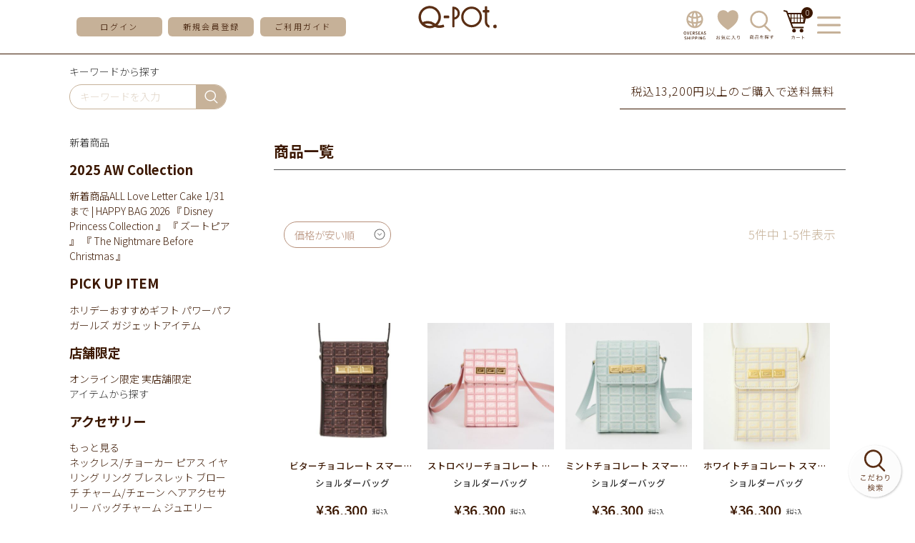

--- FILE ---
content_type: text/html;charset=UTF-8
request_url: https://shop.q-pot.jp/p/search?tag=smartbag&sort=price_low
body_size: 27667
content:
<!DOCTYPE html>
<html lang="ja"><head>
  <meta charset="UTF-8">
  
  <title>商品一覧 | Q-pot. ONLINE SHOP</title>
  <meta name="viewport" content="width=device-width">


    <meta name="description" content="商品一覧 Q-pot. ONLINE SHOP">
    <meta name="keywords" content=",Q-pot. ONLINE SHOP">
  
  <link rel="stylesheet" href="https://qpot.itembox.design/system/fs_style.css?t=20251118042555">
  <link rel="stylesheet" href="https://qpot.itembox.design/generate/theme2/fs_theme.css?t=20251118042555">
  <link rel="stylesheet" href="https://qpot.itembox.design/generate/theme2/fs_original.css?t=20251118042555">
  
  <link rel="canonical" href="https://shop.q-pot.jp/p/search">
  
  
  
  
  <script>
    window._FS=window._FS||{};_FS.val={"tiktok":{"enabled":false,"pixelCode":null},"recaptcha":{"enabled":false,"siteKey":null},"clientInfo":{"memberId":"guest","fullName":"ゲスト","lastName":"","firstName":"ゲスト","nickName":"ゲスト","stageId":"","stageName":"","subscribedToNewsletter":"false","loggedIn":"false","totalPoints":"","activePoints":"","pendingPoints":"","purchasePointExpiration":"","specialPointExpiration":"","specialPoints":"","pointRate":"","companyName":"","membershipCardNo":"","wishlist":"","prefecture":""},"enhancedEC":{"ga4Dimensions":{"userScope":{"login":"{@ member.logged_in @}","stage":"{@ member.stage_order @}"}},"searchURL":"%2Fp%2Fsearch%3Ftag%3Dsmartbag%26sort%3Dprice_low","amazonCheckoutName":"Amazon Pay","searchKeyword":"","measurementId":"G-SXZ37R8MFK","dimensions":{"dimension1":{"key":"log","value":"{@ member.logged_in @}"},"dimension2":{"key":"mem","value":"{@ member.stage_order @}"}}},"shopKey":"qpot","device":"PC","cart":{"stayOnPage":true}};
  </script>
  
  <script src="/shop/js/webstore-nr.js?t=20251118042555"></script>
  <script src="/shop/js/webstore-vg.js?t=20251118042555"></script>
  
    <script src="//r2.future-shop.jp/fs.qpot/pc/recommend.js"></script>
  
  
  
  
  
  
    <meta property="og:title" content="商品一覧 | Q-pot. ONLINE SHOP">
    <meta property="og:type" content="website">
    <meta property="og:url" content="https://shop.q-pot.jp/p/search?tag&#x3D;smartbag&amp;sort&#x3D;price_low">
    <meta property="og:site_name" content="Q-pot. ONLINE SHOP">
    <meta property="og:description" content="商品一覧 Q-pot. ONLINE SHOP">
  
  
  
    <script type="text/javascript" >
      document.addEventListener('DOMContentLoaded', function() {
        _FS.CMATag('{"fs_member_id":"{@ member.id @}","fs_page_kind":"other"}')
      })
    </script>
  
  
  <meta name="google-site-verification" content="fLfxdvK6Hqtte9Cs8yhehJfp26AKDfJazEo-vdAhw7M" />
<meta name="facebook-domain-verification" content="tosbtb1psto8zalcaxsd61lvsy8bmj" />

<script async src="https://www.googletagmanager.com/gtag/js?id=G-SXZ37R8MFK"></script>

<script><!--
_FS.setTrackingTag('++++%3Cmeta%0A++++++name%3D%22viewport%22%0A++++++content%3D%22width%3D480%2Cuser-scalable%3Dno%2Ctarget-desitydpi%3Ddevice-dpi%22%0A++++%2F%3E%0A%3C%21--+Google+Tag+Manager+--%3E%0A%3Cscript%3E%28function%28w%2Cd%2Cs%2Cl%2Ci%29%7Bw%5Bl%5D%3Dw%5Bl%5D%7C%7C%5B%5D%3Bw%5Bl%5D.push%28%7B%27gtm.start%27%3A%0Anew+Date%28%29.getTime%28%29%2Cevent%3A%27gtm.js%27%7D%29%3Bvar+f%3Dd.getElementsByTagName%28s%29%5B0%5D%2C%0Aj%3Dd.createElement%28s%29%2Cdl%3Dl%21%3D%27dataLayer%27%3F%27%26l%3D%27%2Bl%3A%27%27%3Bj.async%3Dtrue%3Bj.src%3D%0A%27https%3A%2F%2Fwww.googletagmanager.com%2Fgtm.js%3Fid%3D%27%2Bi%2Bdl%3Bf.parentNode.insertBefore%28j%2Cf%29%3B%0A%7D%29%28window%2Cdocument%2C%27script%27%2C%27dataLayer%27%2C%27GTM-KLG99MT%27%29%3B%3C%2Fscript%3E%0A%3C%21--+End+Google+Tag+Manager+--%3E%0A%3Cscript%3E%0A%28function%28i%2Cs%2Co%2Cg%2Cr%2Ca%2Cm%29%7Bi%5B%27GoogleAnalyticsObject%27%5D%3Dr%3Bi%5Br%5D%3Di%5Br%5D%7C%7Cfunction%28%29%7B%0A%28i%5Br%5D.q%3Di%5Br%5D.q%7C%7C%5B%5D%29.push%28arguments%29%7D%2Ci%5Br%5D.l%3D1*new+Date%28%29%3Ba%3Ds.createElement%28o%29%2C%0Am%3Ds.getElementsByTagName%28o%29%5B0%5D%3Ba.async%3D1%3Ba.src%3Dg%3Bm.parentNode.insertBefore%28a%2Cm%29%0A%7D%29%28window%2Cdocument%2C%27script%27%2C%27https%3A%2F%2Fwww.google-analytics.com%2Fanalytics.js%27%2C%27ga%27%29%3B%0A%0Aga%28%27create%27%2C+%27UA-17126074-5%27%2C+%27auto%27%29%3B%0A%3C%2Fscript%3E%0A%3Cscript+id%3D%22bc-script%22+type%3D%22text%2Fjavascript%22+charset%3D%22utf-8%22+src%3D%22https%3A%2F%2Fconnect.buyee.jp%2F231c62382677ef18df68600f087470c339256443aa3d06a317d7cf55d74d0859%2Fmain.js%22+defer%3E%3C%2Fscript%3E%3Cscript+id%3D%22mc-script%22+type%3D%22text%2Fjavascript%22+charset%3D%22utf-8%22+src%3D%22https%3A%2F%2Fconnect.myeeglobal.com%2F231c62382677ef18df68600f087470c339256443aa3d06a317d7cf55d74d0859%2Fmain.js%22+defer%3E%3C%2Fscript%3E%0A%3C%21--+Google+tag+%28gtag.js%29+--%3E%0A%3Cscript+async+src%3D%22https%3A%2F%2Fwww.googletagmanager.com%2Fgtag%2Fjs%3Fid%3DG-SXZ37R8MFK%22%3E%3C%2Fscript%3E%0A%3Cscript%3E%0A++window.dataLayer+%3D+window.dataLayer+%7C%7C+%5B%5D%3B%0A++function+gtag%28%29%7BdataLayer.push%28arguments%29%3B%7D%0A++gtag%28%27js%27%2C+new+Date%28%29%29%3B%0A%0A++gtag%28%27config%27%2C+%27G-SXZ37R8MFK%27%29%3B%0A%3C%2Fscript%3E%0A%3Cscript+type%3D%22text%2Fjavascript%22%3E%0Awindow.tr%3Dwindow.tr%7C%7Cfunction%28%29%7Btr.q%3D%5B%5D%3Btr.q.push%28arguments%29%7D%3B%0Awindow.sendTrack+%3D+window.sendTrack+%7C%7C+function%28obj%2Cevent%29+%7B%0Aobj%5B%22sendId%22%5D+%3D+%22shop.q-pot.jp%22%3B%0Atr.tr_obj%3Dobj%3Btr%28%22send%22%2Cevent%29%3Btracking%28%29%3B%7D%3C%2Fscript%3E%0A%3Cscript+src%3D%22%2F%2Fzaiko.k-crm.jp%2Ftracking.zk.js%22%3E%3C%2Fscript%3E%0A%3Cscript+type%3D%22text%2Fjavascript%22%3E%0Avar+trackBody%3D+%5B%5D%3B%0AtrackBody%5B%22userId%22%5D+%3D%22%7B%40+member.id+%40%7D%22%3B%0AsendTrack%28trackBody%2C%22normal%22%29%3B%0A%3C%2Fscript%3E%0A%0A%3C%21--+Meta+Pixel+Code+--%3E%0A%3Cscript%3E%0A%21function%28f%2Cb%2Ce%2Cv%2Cn%2Ct%2Cs%29%0A%7Bif%28f.fbq%29return%3Bn%3Df.fbq%3Dfunction%28%29%7Bn.callMethod%3F%0An.callMethod.apply%28n%2Carguments%29%3An.queue.push%28arguments%29%7D%3B%0Aif%28%21f._fbq%29f._fbq%3Dn%3Bn.push%3Dn%3Bn.loaded%3D%210%3Bn.version%3D%272.0%27%3B%0An.queue%3D%5B%5D%3Bt%3Db.createElement%28e%29%3Bt.async%3D%210%3B%0At.src%3Dv%3Bs%3Db.getElementsByTagName%28e%29%5B0%5D%3B%0As.parentNode.insertBefore%28t%2Cs%29%7D%28window%2C+document%2C%27script%27%2C%0A%27https%3A%2F%2Fconnect.facebook.net%2Fen_US%2Ffbevents.js%27%29%3B%0Afbq%28%27init%27%2C+%272645478938980998%27%29%3B%0Afbq%28%27track%27%2C+%27PageView%27%29%3B%0A%3C%2Fscript%3E%0A%3Cnoscript%3E%3Cimg+height%3D%221%22+width%3D%221%22+style%3D%22display%3Anone%22%0Asrc%3D%22https%3A%2F%2Fwww.facebook.com%2Ftr%3Fid%3D2645478938980998%26ev%3DPageView%26noscript%3D1%22%0A%2F%3E%3C%2Fnoscript%3E%0A%3C%21--+End+Meta+Pixel+Code+--%3E%0A%3Cscript%3E%0Afbq%28%27track%27%2C+%27Search%27%29%3B%0A%3C%2Fscript%3E%0A%3C%21--+Google+tag+%28gtag.js%29+--%3E%0A%3Cscript+async+src%3D%22https%3A%2F%2Fwww.googletagmanager.com%2Fgtag%2Fjs%3Fid%3DAW-978717939%22%3E%3C%2Fscript%3E%0A%3Cscript%3E%0A++window.dataLayer+%3D+window.dataLayer+%7C%7C+%5B%5D%3B%0A++function+gtag%28%29%7BdataLayer.push%28arguments%29%3B%7D%0A++gtag%28%27js%27%2C+new+Date%28%29%29%3B%0A%0A++gtag%28%27config%27%2C+%27AW-978717939%27%7B+%27+allow_enhanced_conversions%27%3Atrue+%7D%29%3B%0A%3C%2Fscript%3E%0A%0A%3Cscript%3E%0Agtag%28%27event%27%2C%27view_search_results%27%2C+%7B%0A%27items%27%3A+%5B%7B%0A%27id%27%3A+5041%2C%0A%27google_business_vertical%27%3A+%27retail%27%0A%7D%2C%7B%0A%27id%27%3A+5576%2C%0A%27google_business_vertical%27%3A+%27retail%27%0A%7D%2C%7B%0A%27id%27%3A+5804%2C%0A%27google_business_vertical%27%3A+%27retail%27%0A%7D%2C%7B%0A%27id%27%3A+5616%2C%0A%27google_business_vertical%27%3A+%27retail%27%0A%7D%2C%7B%0A%27id%27%3A+5624%2C%0A%27google_business_vertical%27%3A+%27retail%27%0A%7D%0A%5D%0A%7D%29%3B%0A%3C%2Fscript%3E');
--></script>
</head>
<body class="fs-body-search" id="fs_ProductSearch">
<script><!--
_FS.setTrackingTag('%3Cscript%3E%0A%28function%28w%2Cd%2Cs%2Cc%2Ci%29%7Bw%5Bc%5D%3Dw%5Bc%5D%7C%7C%7B%7D%3Bw%5Bc%5D.trackingId%3Di%3B%0Avar+f%3Dd.getElementsByTagName%28s%29%5B0%5D%2Cj%3Dd.createElement%28s%29%3Bj.async%3Dtrue%3B%0Aj.src%3D%27%2F%2Fcdn.contx.net%2Fcollect.js%27%3Bf.parentNode.insertBefore%28j%2Cf%29%3B%0A%7D%29%28window%2Cdocument%2C%27script%27%2C%27contx%27%2C%27CTX-x-W4LTlJx6%27%29%3B%0A%3C%2Fscript%3E%0A%0A%3C%21--+Google+Tag+Manager+%28noscript%29+--%3E%0A%3Cnoscript%3E%3Ciframe+src%3D%22https%3A%2F%2Fwww.googletagmanager.com%2Fns.html%3Fid%3DGTM-KLG99MT%22%0Aheight%3D%220%22+width%3D%220%22+style%3D%22display%3Anone%3Bvisibility%3Ahidden%22%3E%3C%2Fiframe%3E%3C%2Fnoscript%3E%0A%3C%21--+End+Google+Tag+Manager+%28noscript%29+--%3E%0A%3Cscript%3E%0Avar+nowPageUrl+%3D+location.href%3B%0A%2F%2F+%E4%BC%9A%E5%93%A1%E7%99%BB%E9%8C%B2%E3%83%BB%E8%B3%BC%E5%85%A5%E5%AE%8C%E4%BA%86%E7%94%BB%E9%9D%A2%E3%81%AE%E5%A0%B4%E5%90%88%0Aif+%28%0A++nowPageUrl.indexOf%28%22success%3Ftype%3Dsubscribe%22%29+%21%3D%3D+-1+%7C%7C%0A++nowPageUrl.indexOf%28%22register%2Fsuccess%22%29+%21%3D%3D+-1+%7C%7C%0AnowPageUrl.indexOf%28%22%2Fcheckout%2Fsuccess%22%29+%21%3D%3D+-1%0A%29+%7B%0A++console.log%28%22conv_page%22%29%3B%0A++%2F%2F%E3%81%9D%E3%82%8C%E4%BB%A5%E5%A4%96%E3%81%AE%E3%83%9A%E3%83%BC%E3%82%B8%E3%81%AE%E5%A0%B4%E5%90%88%0A%7D+else+%7B%0A++console.log%28%22nomal_page%22%29%3B%0A++var+loadScript+%3D+function+%28src%2C+callback%29+%7B%0A++++if+%28window.jQuery%29+%7B%0A++++++callback%28%29%3B%0A++++%7D+else+%7B%0A++++++var+done+%3D+false%3B%0A++++++var+head+%3D+document.getElementsByTagName%28%22head%22%29%5B0%5D%3B%0A++++++var+script+%3D+document.createElement%28%22script%22%29%3B%0A++++++script.src+%3D+src%3B%0A++++++head.appendChild%28script%29%3B%0A++++++script.onload+%3D+script.onreadystatechange+%3D+function+%28%29+%7B%0A++++++++jQuery.noConflict%28%29%3B%0A++++++++if+%28%0A++++++++++%21done+%26%26%0A++++++++++%28%21this.readyState+%7C%7C%0A++++++++++++this.readyState+%3D%3D%3D+%22loaded%22+%7C%7C%0A++++++++++++this.readyState+%3D%3D%3D+%22complete%22%29%0A++++++++%29+%7B%0A++++++++++done+%3D+true%3B%0A++++++++++callback%28%29%3B%0A++++++++++script.onload+%3D+script.onreadystatechange+%3D+null%3B%0A++++++++++if+%28head+%26%26+script.parentNode%29+%7B%0A++++++++++++head.removeChild%28script%29%3B%0A++++++++++%7D%0A++++++++%7D%0A++++++%7D%3B%0A++++%7D%0A++%7D%3B%0A++window.addEventListener%28%22load%22%2C+function+%28%29+%7B%0A++++loadScript%28%0A++++++%22https%3A%2F%2Fajax.googleapis.com%2Fajax%2Flibs%2Fjquery%2F2.1.4%2Fjquery.min.js%22%2C%0A++++++function+%28%29+%7B%0A++++++++var+fs_uu+%3D+localStorage.getItem%28%22_fs_uuid%22%29%3B%0A++++++++if+%28fs_uu%29+%7B%0A++++++++%7D+else+%7B%0A++++++++++var+fs_uu+%3D+%22%22%3B%0A++++++++%7D%0A++++++++jQuery.ajax%28%7B%0A++++++++++type%3A+%22post%22%2C%0A++++++++++dataType%3A+%22json%22%2C%0A++++++++++url%3A+%22https%3A%2F%2Ffspark-ap.com%2Fft%2Fsv%22%2C%0A++++++++++data%3A+%7B%0A++++++++++++id%3A+20127%2C%0A++++++++++++tag%3A+%22SK6Tkd5e5AGz20127FS.js%22%2C%0A++++++++++++url%3A+location.href%2C%0A++++++++++++uu%3A+fs_uu%2C%0A++++++++++%7D%2C%0A++++++++++success%3A+function+%28data%29+%7B%0A++++++++++++if+%28data.ret+%3D%3D+0%29+%7B%0A++++++++++++++jQuery.globalEval%28data.js%29%3B%0A++++++++++++%7D%0A++++++++++%7D%2C%0A++++++++%7D%29%3B%0A++++++%7D%0A++++%29%3B%0A++%7D%29%3B%0A%7D%0A%0A%3C%2Fscript%3E%0A%3C%21--+LINE+Tag+Base+Code+--%3E%0A%3C%21--+Do+Not+Modify+--%3E%0A%3Cscript%3E%0A%28function%28g%2Cd%2Co%29%7B%0A++g._ltq%3Dg._ltq%7C%7C%5B%5D%3Bg._lt%3Dg._lt%7C%7Cfunction%28%29%7Bg._ltq.push%28arguments%29%7D%3B%0A++var+h%3Dlocation.protocol%3D%3D%3D%27https%3A%27%3F%27https%3A%2F%2Fd.line-scdn.net%27%3A%27http%3A%2F%2Fd.line-cdn.net%27%3B%0A++var+s%3Dd.createElement%28%27script%27%29%3Bs.async%3D1%3B%0A++s.src%3Do%7C%7Ch%2B%27%2Fn%2Fline_tag%2Fpublic%2Frelease%2Fv1%2Flt.js%27%3B%0A++var+t%3Dd.getElementsByTagName%28%27script%27%29%5B0%5D%3Bt.parentNode.insertBefore%28s%2Ct%29%3B%0A++++%7D%29%28window%2C+document%29%3B%0A_lt%28%27init%27%2C+%7B%0A++customerType%3A+%27lap%27%2C%0A++tagId%3A+%27763102c9-24cf-4e6d-b042-4e9b23ecf030%27%0A%7D%29%3B%0A_lt%28%27send%27%2C+%27pv%27%2C+%5B%27763102c9-24cf-4e6d-b042-4e9b23ecf030%27%5D%29%3B%0A%3C%2Fscript%3E%0A%3Cnoscript%3E%0A++%3Cimg+height%3D%221%22+width%3D%221%22+style%3D%22display%3Anone%22%0A+++++++src%3D%22https%3A%2F%2Ftr.line.me%2Ftag.gif%3Fc_t%3Dlap%26t_id%3D763102c9-24cf-4e6d-b042-4e9b23ecf030%26e%3Dpv%26noscript%3D1%22+%2F%3E%0A%3C%2Fnoscript%3E%0A%3C%21--+End+LINE+Tag+Base+Code+--%3E%0A%3Cscript%3E%0Agtag%28%27event%27%2C+%27view_item_list%27%2C+%7B%0Aitems%3A+%5B%24ITEM_INFO%24%5D%2C%0Aitem_list_name%3A+%27%24GOODS_GROUP_URL%24%27%2C%0Aitem_list_id%3A+%27%24GOODS_GROUP_URL%24%27%0A%7D%29%3B%0A%3C%2Fscript%3E%0A%3Cscript+type%3D%22text%2Fjavascript%22%3E%0Avar+trackBody+%3D+%5B%5D%3B%0AtrackBody%5B%22userId%22%5D+%3D+%22%7B%40+member.id+%40%7D%22%3B%0AsendTrack%28trackBody%2C+%22normal%22%29%3B%0Avar+productinfo+%3D+%5B%5D%3B%0Avar+product+%3D+%5B%5D%3B%0Aproduct+%3D+%5B%5D%3B%0Aproduct%5B%22id%22%5D+%3D+%223800177BRW%22%3B%0Aproduct%5B%22name%22%5D+%3D+%22%E3%83%93%E3%82%BF%E3%83%BC%E3%83%81%E3%83%A7%E3%82%B3%E3%83%AC%E3%83%BC%E3%83%88+%E3%82%B9%E3%83%9E%E3%83%BC%E3%83%88+%E3%83%90%E3%83%83%E3%82%B0%22%3B%0Aproduct%5B%22url%22%5D+%3D+%22https%3A%2F%2Fshop.q-pot.jp%2Fc%2Fgr113%2Fgr104%2F3800177BRW%22%3B%0Aproduct%5B%22price%22%5D+%3D+%2236300%22%3B%0Aproduct%5B%22imgUrl%22%5D+%3D+%22https%3A%2F%2Fqpot.itembox.design%2Fproduct%2F050%2F000000005041%2F000000005041-01-l.jpg%3Ft%3D20260126142411%22%3B%0Aproductinfo%5B%275041%27%5D%3Dproduct%3Bproduct+%3D+%5B%5D%3B%0Aproduct%5B%22id%22%5D+%3D+%223800177PNK%22%3B%0Aproduct%5B%22name%22%5D+%3D+%22%E3%82%B9%E3%83%88%E3%83%AD%E3%83%99%E3%83%AA%E3%83%BC%E3%83%81%E3%83%A7%E3%82%B3%E3%83%AC%E3%83%BC%E3%83%88+%E3%82%B9%E3%83%9E%E3%83%BC%E3%83%88+%E3%83%90%E3%83%83%E3%82%B0%22%3B%0Aproduct%5B%22url%22%5D+%3D+%22https%3A%2F%2Fshop.q-pot.jp%2Fc%2Fgr113%2Fgr104%2F3800177PNK%22%3B%0Aproduct%5B%22price%22%5D+%3D+%2236300%22%3B%0Aproduct%5B%22imgUrl%22%5D+%3D+%22https%3A%2F%2Fqpot.itembox.design%2Fproduct%2F055%2F000000005576%2F000000005576-06-l.jpg%3Ft%3D20260126142411%22%3B%0Aproductinfo%5B%275576%27%5D%3Dproduct%3Bproduct+%3D+%5B%5D%3B%0Aproduct%5B%22id%22%5D+%3D+%223800177MIGR%22%3B%0Aproduct%5B%22name%22%5D+%3D+%22%E3%83%9F%E3%83%B3%E3%83%88%E3%83%81%E3%83%A7%E3%82%B3%E3%83%AC%E3%83%BC%E3%83%88+%E3%82%B9%E3%83%9E%E3%83%BC%E3%83%88+%E3%83%90%E3%83%83%E3%82%B0%22%3B%0Aproduct%5B%22url%22%5D+%3D+%22https%3A%2F%2Fshop.q-pot.jp%2Fc%2Fgr113%2Fgr104%2F3800177MIGR%22%3B%0Aproduct%5B%22price%22%5D+%3D+%2236300%22%3B%0Aproduct%5B%22imgUrl%22%5D+%3D+%22https%3A%2F%2Fqpot.itembox.design%2Fproduct%2F058%2F000000005804%2F000000005804-06-l.jpg%3Ft%3D20260126142411%22%3B%0Aproductinfo%5B%275804%27%5D%3Dproduct%3Bproduct+%3D+%5B%5D%3B%0Aproduct%5B%22id%22%5D+%3D+%223800177WHT%22%3B%0Aproduct%5B%22name%22%5D+%3D+%22%E3%83%9B%E3%83%AF%E3%82%A4%E3%83%88%E3%83%81%E3%83%A7%E3%82%B3%E3%83%AC%E3%83%BC%E3%83%88+%E3%82%B9%E3%83%9E%E3%83%BC%E3%83%88+%E3%83%90%E3%83%83%E3%82%B0%22%3B%0Aproduct%5B%22url%22%5D+%3D+%22https%3A%2F%2Fshop.q-pot.jp%2Fc%2Fgr113%2Fgr104%2F3800177WHT%22%3B%0Aproduct%5B%22price%22%5D+%3D+%2236300%22%3B%0Aproduct%5B%22imgUrl%22%5D+%3D+%22https%3A%2F%2Fqpot.itembox.design%2Fproduct%2F056%2F000000005616%2F000000005616-03-l.jpg%3Ft%3D20260126142411%22%3B%0Aproductinfo%5B%275616%27%5D%3Dproduct%3Bproduct+%3D+%5B%5D%3B%0Aproduct%5B%22id%22%5D+%3D+%223800181%22%3B%0Aproduct%5B%22name%22%5D+%3D+%22%E3%83%81%E3%83%A7%E3%82%B3%E3%83%AC%E3%83%BC%E3%83%88%C3%97%E3%82%B9%E3%83%88%E3%83%AD%E3%83%99%E3%83%AA%E3%83%BC+%E3%82%B9%E3%83%9E%E3%83%BC%E3%83%88+%E3%83%90%E3%83%83%E3%82%B0%22%3B%0Aproduct%5B%22url%22%5D+%3D+%22https%3A%2F%2Fshop.q-pot.jp%2Fc%2Fgr113%2Fgr104%2F3800181%22%3B%0Aproduct%5B%22price%22%5D+%3D+%2236300%22%3B%0Aproduct%5B%22imgUrl%22%5D+%3D+%22https%3A%2F%2Fqpot.itembox.design%2Fproduct%2F056%2F000000005624%2F000000005624-03-l.jpg%3Ft%3D20260126142411%22%3B%0Aproductinfo%5B%275624%27%5D%3Dproduct%3B%0A%3C%2Fscript%3E%0A%3Cscript+src%3D%22%2F%2Fzaiko.k-crm.jp%2Ffuture-shop-feature2.js%22%3E%3C%2Fscript%3E');
--></script>
<div class="fs-l-page">
<!--IE js用-->
<script src="https://cdnjs.cloudflare.com/ajax/libs/es6-promise/3.3.1/es6-promise.min.js"></script>
<script src="https://cdnjs.cloudflare.com/ajax/libs/fetch/2.0.4/fetch.min.js"></script>

<!--基本スクリプト-->
<script src="https://qpot.itembox.design/item/q-pot/js/jquery-3.5.1.min.js?101"></script>

<link rel="preconnect" href="https://fonts.gstatic.com">
<link href="https://fonts.googleapis.com/css2?family=Noto+Sans+JP:wght@300;400;500;700&family=Roboto:wght@300;400;500;700&display=swap" rel="stylesheet">


<!-- スライダー -->
<script src="https://qpot.itembox.design/item/q-pot/js/slick.min.js?01"></script>
<link rel="stylesheet" href="https://qpot.itembox.design/item/q-pot/css/slick.css?04" />

<!--オーダー品入力制限用ソフトウェアキーボード-->
<link rel="stylesheet" href="https://qpot.itembox.design/item//q-pot/css/jquery.keypad.css" />

<!--アニメーション用-->
<link rel="stylesheet"
href="https://cdnjs.cloudflare.com/ajax/libs/animate.css/4.0.0/animate.min.css"/>


<!-- PC/SPヘッダ -->
<header>
  <div class="headmenu">
    <div class="inner">
      <div class="side_btn fs-clientInfo">
        <div class="menu_toggle pcnone">
          <img
            src="https://qpot.itembox.design/item/q-pot/img/hamb_icon.svg"
            alt="メニューを開く"
          />
        </div>
        <div class="pcnone login_{@ member.logged_in @}">
          <a href="/my/top">
            <!--<img
              src="https://qpot.itembox.design/item/q-pot/img/head_login.svg"
              alt="ログイン"
            />-->
            <img class="login_btn"
              src="https://qpot.itembox.design/item/q-pot/img/login-ent-btn2.svg"
              alt="ログイン"
            />
          </a>
        </div>
        <div class="pcnone reg login_{@ member.logged_in @}">
          <a href="/my/top">
            <img
              src="https://qpot.itembox.design/item/q-pot/img/head_mypage.svg"
              alt="マイページへ"
            />
          </a>
        </div>
        <div class="topmenu spnone">
          <a href="/p/login" class="bg_btn login_{@ member.logged_in @}"
            >ログイン</a
          >
          <a href="/p/register" class="bg_btn login_{@ member.logged_in @}"
            >新規会員登録</a
          >
          <!--<a href="/my/top" class="pcnone bg_btn reg login_{@ member.logged_in @}">マイページ</a>-->
          <a href="/p/logout" class="bg_btn reg login_{@ member.logged_in @}"
            >ログアウト</a
          >
          <a href="/f/guide" class="bg_btn">ご利用ガイド</a>
        </div>
      </div>
      <div class="logo">
        <a href="/">
          <img
            src="https://qpot.itembox.design/item/q-pot/img/mainlogo.svg"
            alt="Q-pot"
        /></a>
<!--イベント用ロゴ-->
　　　　　<!--<a href="/">
          <img
            src="https://qpot.itembox.design/item/mainlogo-HW3.png?d=20251023163204"
            alt="Q-pot"
        /></a>-->
      </div>
      <div class="side_btn leftside fs-clientInfo">
<div class="spnone">
          <a href="https://intl.q-pot.jp/" target="_blank">
            <img
              src="https://qpot.itembox.design/item/q-pot/img/head_intr.svg?01"
              alt="お気に入り"
            />
          </a>
        </div>

        <div class="spnone reg login_{@ member.logged_in @}">
          <a href="/my/top">
            <img
              src="https://qpot.itembox.design/item/q-pot/img/head_mypage.svg"
              alt="マイページへ"
            />
          </a>
        </div>
        <div class="spnone">
          <a href="/my/wishlist">
            <img
              src="https://qpot.itembox.design/item/q-pot/img/head_bookmark.svg"
              alt="お気に入り"
            />
          </a>
        </div>
        <div>
          <a href="/f/kodawari_search">
            <img
              src="https://qpot.itembox.design/item/q-pot/img/head_search.svg"
              alt="商品検索"
            />
          </a>
        </div>
        <div>
          <a href="/p/cart" class="cart_box">
            <img
              src="https://qpot.itembox.design/item/q-pot/img/head_cart.svg"
              alt="お買い物かご"
            />
            <div class="fs-client-cart-count">0</div>
          </a>
        </div>
        <div class="menu_toggle spnone">
          <img
            src="https://qpot.itembox.design/item/q-pot/img/head_menu_btn.svg"
            alt="メニューを開く"
          />
          <img
            src="https://qpot.itembox.design/item/q-pot/img/head_menu_close.svg"
            alt="メニューを閉じる"
          />
        </div>
      </div>
    </div>
  </div>
</header>
<!-- /PC/SPヘッダ -->

<!-- スマホハンバーガーメニュー -->
<div class="sp_menubox">
  <div class="sp_close menu_toggle pcnone">
    <img
      src="https://qpot.itembox.design/item/q-pot/img/close_btn.svg"
      alt="メニューを閉じる"
    />
  </div>
  <!-- メニュー更新確認用 -->
  <div class="sp_headmenu ham_menu">
    <section class="bbline topmenu fs-clientInfo">
      <a
        href="/p/login?linkfrom=sanbonsen"
        class="bg_btn login_{@ member.logged_in @}"
        >ログイン</a
      >
      <a
        href="/p/register?linkfrom=sanbonsen"
        class="bg_btn login_{@ member.logged_in @}"
        >会員登録</a
      >
      <a
        href="/my/top?linkfrom=sanbonsen"
        class="bg_btn reg login_{@ member.logged_in @}"
        >マイページ</a
      >
      <a
        href="/p/logout?linkfrom=sanbonsen"
        class="bg_btn reg login_{@ member.logged_in @}"
        >ログアウト</a
      >
      <a href="/p/cart?linkfrom=sanbonsen" class="cart_box">
        <img
          class="cart_btn"
          src="https://qpot.itembox.design/item/q-pot/img/head_cart.svg"
          alt="お買い物かご"
        />
        <div class="fs-client-cart-count">0</div>
      </a>
    </section>

    <section>
      <div class="sub_txt">アイテムを探す</div>
      <div id="hmenu_search"><!-- **商品キーワード検索フォーム（フリーパーツ）↓↓ -->
<div class="common_search_box">
  <form action="/p/search" method="get">
    <span class="search_wrap">
      <input type="text" name="keyword" maxlength="1000" placeholder="キーワードを入力" class="">
      <button type="submit" class="">検索</button>
    </span>
  </form>
</div>

<script type="application/ld+json">
{
  "@context": "http://schema.org",
  "@type": "WebSite",
  "url": "https://shop.q-pot.jp",
  "potentialAction": {
    "@type": "SearchAction",
    "target": "https://shop.q-pot.jp/p/search?keyword={search_term_string}",
    "query-input": "required name=search_term_string"
  }
}
</script>
<!-- **商品キーワード検索フォーム（フリーパーツ）↑↑ --></div>
    </section>

    <!-- PC用メニュー -->
    <div class="spnone">
      <div class="menulist">
        <section>
          <span class="spnone">探す</span>
          <div class="left_submenu_list">
  <div>
    <div class="has_submenu active">
      <span>新着商品</span><div class="common_submenu_float">
  <div>
    <div class="submenu_box" id="search_release">
      <div class="headline">
        <h3>2025 AW Collection</h3>
      </div>
      <a href="https://shop.q-pot.jp/p/search?tag=%E6%96%B0%E7%9D%80%E5%95%86%E5%93%81">新着商品ALL</a>
      <a href="https://shop.q-pot.jp/p/search?tag=260110">Love Letter Cake</a>
      <a href="https://shop.q-pot.jp/c/gr41/gr388">1/31まで | HAPPY BAG 2026</a>
      <a href="https://shop.q-pot.jp/c/gr82/gr622">『 Disney Princess Collection 』</a>
      <a href="https://shop.q-pot.jp/c/gr82/gr172">『 ズートピア 』</a>
      <a href="https://shop.q-pot.jp/c/gr82/gr141">『 The Nightmare Before Christmas 』</a>


      <!--<a href="リンク先">発売日</a>-->
    </div>
    <div class="submenu_box" id="search_release">
      <div class="headline">
        <h3>PICK UP ITEM</h3>
      </div>

      <a href="https://q-pot.jp/qpot2025onlineshop_holidaygift">ホリデーおすすめギフト</a>
      <a href="https://shop.q-pot.jp/c/gr96/gr623">パワーパフ ガールズ</a>
      <a href="https://shop.q-pot.jp/p/search?keyword=&minprice=&maxprice=&tag=&tag=スマホアクセサリー&tag=&tag=&horizontalvariationvalue=&sort=">ガジェットアイテム</a>
    </div>

    <!--<div class="submenu_box" id="search_release">
      <div class="headline">
        <h3>販売終了予定商品</h3>
      </div>

      <a href="https://shop.q-pot.jp/c/gr96/gr176"
        >カードキャプターさくら商品 ～5月30日(金)まで</a
      >
    </div>-->


    <div class="submenu_box" id="search_release">
      <div class="headline">
        <h3>店舗限定</h3>
      </div>
      <a href="https://shop.q-pot.jp/c/gr113/gr277"
        >オンライン限定</a
      >
<a href="https://shop.q-pot.jp/c/gr432"
        >実店舗限定</a
      >
      <!--<a href="https://shop.q-pot.jp/c/gr432/gr433"
        >表参道本店</a
      >
      <a href="https://shop.q-pot.jp/c/gr432/gr434"
        >髙島屋新宿店</a
      >
      <a href="https://shop.q-pot.jp/c/gr432/gr435"
        >東京スカイツリータウン・ ソラマチ店</a
      >
      <a href="https://shop.q-pot.jp/c/gr432/gr436"
        >イクスピアリ店</a
      >
      <a href="https://shop.q-pot.jp/c/gr432/gr437"
        >ルクアイーレ店</a
      >-->
    </div>


  </div>
</div>

    </div>

    <div class="has_submenu">
      <span>アイテムから探す</span><div class="common_submenu_float">
  <div>
    <div class="submenu_box" id="search_accessory">
      <div class="headline">
        <h3>アクセサリー</h3>
        <a class="allView" href="/f/item#accessory">もっと見る</a>
      </div>
      <a href="/c/gr81/gr2/gr6">ネックレス/チョーカー</a>
      <a href="/c/gr81/gr2/gr8">ピアス</a>
      <a href="/c/gr81/gr2/gr164">イヤリング</a>
      <a href="/c/gr81/gr2/gr12">リング</a>
      <a href="/c/gr81/gr2/gr10">ブレスレット</a>
      <a href="/c/gr81/gr2/gr154">ブローチ</a>
      <a href="/c/gr81/gr2/gr5">チャーム/チェーン</a>
      <a href="/c/gr81/gr2/gr11">ヘアアクセサリー</a>
      <a href="/c/gr81/gr2/gr7">バッグチャーム</a>
      <a href="/c/gr113/gr108">ジュエリー(K10)</a>
      <a href="/c/gr81/gr2/gr9">ブライダル</a>
      <a href="/c/gr81/gr2/gr4">その他アクセサリー</a>
    </div>
    <div class="submenu_box" id="search_apparel">
      <div class="headline">
        <h3>アパレル・レッグウェア・帽子</h3>
        <a class="allView" href="/f/item#apparel">もっと見る</a>
      </div>
      <a href="/c/gr81/gr13/gr19">ワンピース</a>
      <a href="/c/gr81/gr13/gr17">トップス</a>
      <a href="/c/gr81/gr13/gr14">アウター</a>
      <a href="/c/gr81/gr13/gr15">スカート</a>
      <a href="/c/gr81/gr13/gr178">シューズ(靴)</a>
      <a href="/c/gr81/gr13/gr20">帽子</a>
      <a href="/c/gr81/gr30">ベビーウェア／キッズウェア</a>
      <a href="/c/gr81/gr13/gr16">その他アパレル</a>
    </div>
    <div class="submenu_box" id="search_goods">
      <div class="headline">
        <h3>バッグ・財布・小物</h3>
        <a class="allView" href="/f/item#goods">もっと見る</a>
      </div>
      <a href="/c/gr81/gr22">バッグ</a>
      <a href="/c/gr81/gr32">財布</a>
      <a href="/c/gr81/gr36">時計</a>
      <a href="/c/gr81/gr21">スマホアクセサリー</a>
      <a href="/c/gr81/gr33">雑貨</a>
      <a href="/c/gr81/gr38">食品</a>
      <a href="/c/gr81/gr37">食器</a>
      <a href="/c/gr81/gr31">ラッピングアイテム</a>
      <a href="/c/gr81/gr569">ランドセル</a>
    </div>
    <!--<div class="submenu_box">
      <div class="headline">
        <h3>ディズニー</h3>
        <a class="allView" href="/f/item-motif#disney">もっと見る</a>
      </div>
      <a href="/c/gr82/gr83">ミッキー/ミニー</a>
      <a href="/c/gr82/gr84">ふしぎの国のアリス</a>
      <a href="/c/gr82/gr94">ヴィランズ</a>
      <a href="/c/gr82/gr86">白雪姫</a>
      <a href="/c/gr82/gr89">シンデレラ</a>
      <a href="/c/gr82/gr93">アナと雪の女王</a>
      <a href="/c/gr82/gr87">リトルマーメイド</a>
      <a href="/c/gr82/gr88">美女と野獣</a>
      <a href="/c/gr82/gr92">ドナルド/デイジー</a>
      <a href="/c/gr82/gr91">トイ・ストーリー</a>
      <a href="/c/gr82/gr85">くまのプーさん</a>
      <a href="/c/gr82/gr90">ダンボ</a>
    </div>-->
  </div>
</div>
    </div>
    <div class="has_submenu">
      <span>モチーフから探す</span><div class="common_submenu_float">
  <div>
    <div class="submenu_box" id="search_sweets">
      <div class="headline">
        <h3>スウィーツ</h3>      
</div>

      <a href="/c/gr41/gr58"> チョコレート</a>
      <a href="/c/gr41/gr74"> ホイップクリーム</a>
      <a href="/c/gr41/gr128/gr236"> シェイク&サンデー</a>
      <a href="/c/gr41/gr47/gr222"> パンケーキ</a>
      <a href="/c/gr41/gr42"> アイスクリーム</a>
      <!--<a href="/c/gr41/gr52"> 焼き菓子</a>-->
      <!--<a href="/c/gr41/gr67/gr70"> いちご</a>-->
      <a href="/c/gr41/gr452"> テディベアグミ </a>
      <!--<a href="/c/gr41/gr174"> キャラメル</a>-->
      <a href="/c/gr41/gr78"> マカロン </a>
      <a href="/c/gr41/gr65"> ビスケット／クッキー</a>
      <a href="/c/gr41/gr46"> キャンディ</a>
      <a href="/c/gr41/gr47"> ケーキ</a>
      <a href="/c/gr41/gr67"> フルーツ </a>
      <!--<a href="/c/gr41/gr80"> 和菓子</a>-->
      <a href="/c/gr41/gr354"> チョコミント </a>
      <!--<a href="/c/gr41/gr173/gr180"> うさぎモチーフ</a>-->
      <a href="/c/gr41/gr67/gr69"> レモン</a>
      <a href="/c/gr41/gr52/gr516"> カヌレ </a>
    </div>

    <div class="submenu_box" id="search_m-others">
      <div class="headline">
        <h3>その他</h3>
      </div>
      <a href="/c/gr41/gr599"> マドレーヌとバレリーナ </a>
      <a href="/c/gr41/gr452"> テディベアグミ </a>
      <a href="/c/gr41/gr56/gr243"> ミルキーウェイ </a>
      <!--<a href="/p/search?keyword=フェーブ"> フェーブ </a>-->
      <a href="/c/gr41/gr63"> ハンバーガー </a>
      <a href="/c/gr41/gr79"> メルト</a>
      <a href="/c/gr41/gr40"> TOOTH </a>
      <a href="/c/gr41/gr57"> チーズ </a>
      <a href="/c/gr41/gr173/gr233"> テディベア </a>
      <!--<a href="/c/gr41/gr168"> THE HOUSE</a>-->
      <a href="/c/gr41/gr128/gr235"> 紅茶 </a>
      <a href="/c/gr41/gr588"> エッグ </a>
      <a href="/p/search?keyword=PEARL"> スウィートレディ </a>
      <!--<a href="/c/gr41/gr62"> Halloween </a>-->
     <a href="/c/gr41/gr56/gr413"> Bone&Rebone </a>
      <!--<a href="/c/gr41/gr52/gr249"> ドーナッツ </a>-->
     <!--<a href="/c/gr41/gr179"> 子犬のワルツ</a>-->
     <!--<a href="/c/gr41/gr173"> アニマルモチーフ </a>-->
     <!--<a href="/c/gr41/gr169"> 20th　anniversary</a>-->
     <a href="/c/gr41/gr170"> ハートモチーフ </a>
     <!--<a href="/c/gr41/gr166"> MARIN</a>-->
     <!--<a href="/c/gr41/gr165"> ミントソーダラグーン</a>-->
     <a href="/c/gr41/gr259"> みずのあわ</a>
      <a href="/c/gr41/gr56"> その他モチーフ </a>
      <!--<a href="/c/gr41/gr66"> プチケーキ </a>-->
      <!--<a href="/c/gr41/gr73"> ホイップ </a>-->
    </div>

    <div class="submenu_box flex" id="search_disney">
      <div class="headline">
        <h3>ディズニー</h3>
        <a class="allView" href="/f/item-motif#disney">もっと見る</a>
      </div>
      <div>
		  <a href="/c/gr82/gr83">ミッキー/ミニー</a>
		  <a href="/c/gr82/gr140">ミニー/デイジー</a>
		  <a href="/c/gr82/gr92">ドナルド/デイジー</a>
		  <a href="/c/gr82/gr85">くまのプーさん</a>
		  <a href="/c/gr82/gr84">ふしぎの国のアリス</a>
		  <a href="/c/gr82/gr142">Alice in Wonderland</a>
		  <a href="/c/gr82/gr160">アラジン</a>
		  <a href="/c/gr82/gr86">白雪姫</a>
		  <a href="/c/gr82/gr94">ヴィランズ</a>
      </div>
      <div>
		  <a href="/c/gr82/gr151">ベイマックス</a>
                  <a href="/c/gr82/gr457">ラプンツェル</a>
		  <a href="/c/gr82/gr141">ナイトメア</a>
		  <a href="/c/gr82/gr351">ホーンテッドマンション</a>
		  <a href="/c/gr82/gr87">リトルマーメイド</a>
		  <a href="/c/gr82/gr91">トイ・ストーリー</a>
		  <a href="/c/gr82/gr138">モンスターズインク</a>
		  <a href="/c/gr82/gr172">ズートピア</a>
		  <a href="/c/gr82/gr89">シンデレラ</a>
                  <a href="/c/gr82/gr93">アナと雪の女王</a>
	　　　　<!--<a href="/c/gr82/gr88">美女と野獣</a>-->
      </div>
    </div>

    <div class="submenu_box" id="search_collaboration">
      <div class="headline">
        <h3>コラボレーション</h3>
        <a class="allView" href="/f/item-motif#collaborate">もっと見る</a>
      </div>
		  <!--<a href="/c/gr96/gr548">けいちゃん</a>-->
		 <a href="/c/gr96/gr623">パワーパフ ガールズ</a>
		  <a href="/c/gr96/gr99">ハリー・ポッター</a>
		  <a href="/c/gr96/gr146">ファンタスティックビースト</a>
		  <a href="/c/gr96/gr119">トムとジェリー</a>
		  <!--<a href="/f/f90collection">藤子・F・不二雄 生誕90周年記念</a>-->
		  <a href="/c/gr96/gr120">グランブルーファンタジー</a>
		  <a href="/c/gr96/gr98">EVANGELION</a>
		  <a href="/c/gr96/gr143">うたの☆プリンスさまっ♪</a>
		  <a href="/c/gr96/gr152">世界難民の日プロジェクト</a>
		  <!--<a href="/c/gr96/gr150">たぬきゅんフレンズ</a>-->
		  <a href="/c/gr96/gr384">Wonka</a>
		  <a href="/c/gr96/gr95">岡本信彦</a>
		  <!--<a href="/c/gr96/gr97">青木美沙子</a>-->

    </div>
  </div>
</div>

    </div>

    <a href="/f/item-motif#collaborate"><span>コラボレーション</span></a>

    <a href="/p/search?tag=再入荷"><span>再入荷商品</span></a>
    <a class="bgnone" href="/f/collectionList"
      ><span>コレクションから探す</span></a
    >
    <a href="/f/kodawari_search"><span>こだわり検索</span></a>
    <a href="/my/wishlist"><span>お気に入りの商品</span></a>
  </div>
</div>

<style>
  .left_submenu_list {
    @media screen and (max-width: 768px) {
      padding: 1em;
    }
    .common_submenu_float {
      display: none; /* 初期状態では非表示 */
    }
    .has_submenu.active {
      & > span {
        background: url(https://qpot.itembox.design/item/q-pot/img/accordion_close.svg);
        background-repeat: no-repeat;
        background-size: 0.5em;
        background-position: center right 1em;
        transition-duration: 0ms !important;
      }

      .common_submenu_float {
        display: block; /* activeクラスが付いたら表示 */
      }
    }
    .submenu_box {
      margin-bottom: 2em;
      a.allView {
        display: none;
      }
      .headline h3 {
        font-weight: 400;
        padding: 0.5em;
        font-size: 1em;
        margin-bottom: 0em;
        &::before {
          display: inline-block;
          background: #c6b198;
          width: 0.5em;
          content: "　";
          width: 0.5em;
          margin-right: 0.4em;
        }
      }
    }

    & > div > div > span,
    & > div > a > span {
      padding: 1em 0.6em;
      display: block;
      cursor: pointer;
      border: 0;
      border-bottom: 1px solid #4d4d4d;
      background: url(https://qpot.itembox.design/item/q-pot/img/accordion_open.svg);
      background-repeat: no-repeat;
      background-size: 0.5em;
      background-position: center right 1em;
      transition-duration: 0ms !important;
    }

    & > div > a > span {
      background-image: none;
      position: relative;
      &::after {
        content: "\e90c";
        font-family: "fs-icon" !important;
        font-size: 1.1em;
        position: absolute;
        right: 0.6em;
      }
    }
    .fs-pt-menu__item--lv1 {
      font-weight: 500;
    }
    .submenu_box {
      a {
        display: block;
        border-bottom: 1px solid #eee;
        font-size: 0.9em;
        background: none;
        padding-top: 0.5em;
        padding-bottom: 0.5em;
        &::before {
          content: "\e933";
          font-family: "fs-icon" !important;
          font-size: 1.4em;
        }
      }
    }
  }
</style>

        </section>

        <section class="left_submenu_list">
          <div>
            <a class="pcnone" href="/f/guide?linkfrom=sanbonsen"
              ><span>ご利用ガイド</span></a
            >
            <a href="/p/about/shipping-payment?linkfrom=sanbonsen"
              ><span>送料・配送について</span></a
            >
            <a href="/f/guide#payment?linkfrom=sanbonsen"
              ><span>お支払い方法について</span></a
            >
            <a href="https://q-pot.zendesk.com/hc/ja?linkfrom=sanbonsen"
              ><span>よくあるご質問 Q&amp;A</span></a
            >
<a href="https://intl.q-pot.jp/"
              ><span>FOR OVERSEAS CUSTOMERS</span></a
            >
          </div>
        </section>
      </div>
    </div>
    <!-- /PC用メニュー -->

    <!-- スマホハンバーガーメニュー -->
    <div class="pcnone">
      <div class="menulist"><div class="left_submenu_list">
  <div>
    <div class="has_submenu active">
      <span>新着商品</span><div class="common_submenu_float">
  <div>
    <div class="submenu_box" id="search_release">
      <div class="headline">
        <h3>2025 AW Collection</h3>
      </div>
      <a href="https://shop.q-pot.jp/p/search?tag=%E6%96%B0%E7%9D%80%E5%95%86%E5%93%81">新着商品ALL</a>
      <a href="https://shop.q-pot.jp/p/search?tag=260110">Love Letter Cake</a>
      <a href="https://shop.q-pot.jp/c/gr41/gr388">1/31まで | HAPPY BAG 2026</a>
      <a href="https://shop.q-pot.jp/c/gr82/gr622">『 Disney Princess Collection 』</a>
      <a href="https://shop.q-pot.jp/c/gr82/gr172">『 ズートピア 』</a>
      <a href="https://shop.q-pot.jp/c/gr82/gr141">『 The Nightmare Before Christmas 』</a>


      <!--<a href="リンク先">発売日</a>-->
    </div>
    <div class="submenu_box" id="search_release">
      <div class="headline">
        <h3>PICK UP ITEM</h3>
      </div>

      <a href="https://q-pot.jp/qpot2025onlineshop_holidaygift">ホリデーおすすめギフト</a>
      <a href="https://shop.q-pot.jp/c/gr96/gr623">パワーパフ ガールズ</a>
      <a href="https://shop.q-pot.jp/p/search?keyword=&minprice=&maxprice=&tag=&tag=スマホアクセサリー&tag=&tag=&horizontalvariationvalue=&sort=">ガジェットアイテム</a>
    </div>

    <!--<div class="submenu_box" id="search_release">
      <div class="headline">
        <h3>販売終了予定商品</h3>
      </div>

      <a href="https://shop.q-pot.jp/c/gr96/gr176"
        >カードキャプターさくら商品 ～5月30日(金)まで</a
      >
    </div>-->


    <div class="submenu_box" id="search_release">
      <div class="headline">
        <h3>店舗限定</h3>
      </div>
      <a href="https://shop.q-pot.jp/c/gr113/gr277"
        >オンライン限定</a
      >
<a href="https://shop.q-pot.jp/c/gr432"
        >実店舗限定</a
      >
      <!--<a href="https://shop.q-pot.jp/c/gr432/gr433"
        >表参道本店</a
      >
      <a href="https://shop.q-pot.jp/c/gr432/gr434"
        >髙島屋新宿店</a
      >
      <a href="https://shop.q-pot.jp/c/gr432/gr435"
        >東京スカイツリータウン・ ソラマチ店</a
      >
      <a href="https://shop.q-pot.jp/c/gr432/gr436"
        >イクスピアリ店</a
      >
      <a href="https://shop.q-pot.jp/c/gr432/gr437"
        >ルクアイーレ店</a
      >-->
    </div>


  </div>
</div>

    </div>

    <div class="has_submenu">
      <span>アイテムから探す</span><div class="common_submenu_float">
  <div>
    <div class="submenu_box" id="search_accessory">
      <div class="headline">
        <h3>アクセサリー</h3>
        <a class="allView" href="/f/item#accessory">もっと見る</a>
      </div>
      <a href="/c/gr81/gr2/gr6">ネックレス/チョーカー</a>
      <a href="/c/gr81/gr2/gr8">ピアス</a>
      <a href="/c/gr81/gr2/gr164">イヤリング</a>
      <a href="/c/gr81/gr2/gr12">リング</a>
      <a href="/c/gr81/gr2/gr10">ブレスレット</a>
      <a href="/c/gr81/gr2/gr154">ブローチ</a>
      <a href="/c/gr81/gr2/gr5">チャーム/チェーン</a>
      <a href="/c/gr81/gr2/gr11">ヘアアクセサリー</a>
      <a href="/c/gr81/gr2/gr7">バッグチャーム</a>
      <a href="/c/gr113/gr108">ジュエリー(K10)</a>
      <a href="/c/gr81/gr2/gr9">ブライダル</a>
      <a href="/c/gr81/gr2/gr4">その他アクセサリー</a>
    </div>
    <div class="submenu_box" id="search_apparel">
      <div class="headline">
        <h3>アパレル・レッグウェア・帽子</h3>
        <a class="allView" href="/f/item#apparel">もっと見る</a>
      </div>
      <a href="/c/gr81/gr13/gr19">ワンピース</a>
      <a href="/c/gr81/gr13/gr17">トップス</a>
      <a href="/c/gr81/gr13/gr14">アウター</a>
      <a href="/c/gr81/gr13/gr15">スカート</a>
      <a href="/c/gr81/gr13/gr178">シューズ(靴)</a>
      <a href="/c/gr81/gr13/gr20">帽子</a>
      <a href="/c/gr81/gr30">ベビーウェア／キッズウェア</a>
      <a href="/c/gr81/gr13/gr16">その他アパレル</a>
    </div>
    <div class="submenu_box" id="search_goods">
      <div class="headline">
        <h3>バッグ・財布・小物</h3>
        <a class="allView" href="/f/item#goods">もっと見る</a>
      </div>
      <a href="/c/gr81/gr22">バッグ</a>
      <a href="/c/gr81/gr32">財布</a>
      <a href="/c/gr81/gr36">時計</a>
      <a href="/c/gr81/gr21">スマホアクセサリー</a>
      <a href="/c/gr81/gr33">雑貨</a>
      <a href="/c/gr81/gr38">食品</a>
      <a href="/c/gr81/gr37">食器</a>
      <a href="/c/gr81/gr31">ラッピングアイテム</a>
      <a href="/c/gr81/gr569">ランドセル</a>
    </div>
    <!--<div class="submenu_box">
      <div class="headline">
        <h3>ディズニー</h3>
        <a class="allView" href="/f/item-motif#disney">もっと見る</a>
      </div>
      <a href="/c/gr82/gr83">ミッキー/ミニー</a>
      <a href="/c/gr82/gr84">ふしぎの国のアリス</a>
      <a href="/c/gr82/gr94">ヴィランズ</a>
      <a href="/c/gr82/gr86">白雪姫</a>
      <a href="/c/gr82/gr89">シンデレラ</a>
      <a href="/c/gr82/gr93">アナと雪の女王</a>
      <a href="/c/gr82/gr87">リトルマーメイド</a>
      <a href="/c/gr82/gr88">美女と野獣</a>
      <a href="/c/gr82/gr92">ドナルド/デイジー</a>
      <a href="/c/gr82/gr91">トイ・ストーリー</a>
      <a href="/c/gr82/gr85">くまのプーさん</a>
      <a href="/c/gr82/gr90">ダンボ</a>
    </div>-->
  </div>
</div>
    </div>
    <div class="has_submenu">
      <span>モチーフから探す</span><div class="common_submenu_float">
  <div>
    <div class="submenu_box" id="search_sweets">
      <div class="headline">
        <h3>スウィーツ</h3>      
</div>

      <a href="/c/gr41/gr58"> チョコレート</a>
      <a href="/c/gr41/gr74"> ホイップクリーム</a>
      <a href="/c/gr41/gr128/gr236"> シェイク&サンデー</a>
      <a href="/c/gr41/gr47/gr222"> パンケーキ</a>
      <a href="/c/gr41/gr42"> アイスクリーム</a>
      <!--<a href="/c/gr41/gr52"> 焼き菓子</a>-->
      <!--<a href="/c/gr41/gr67/gr70"> いちご</a>-->
      <a href="/c/gr41/gr452"> テディベアグミ </a>
      <!--<a href="/c/gr41/gr174"> キャラメル</a>-->
      <a href="/c/gr41/gr78"> マカロン </a>
      <a href="/c/gr41/gr65"> ビスケット／クッキー</a>
      <a href="/c/gr41/gr46"> キャンディ</a>
      <a href="/c/gr41/gr47"> ケーキ</a>
      <a href="/c/gr41/gr67"> フルーツ </a>
      <!--<a href="/c/gr41/gr80"> 和菓子</a>-->
      <a href="/c/gr41/gr354"> チョコミント </a>
      <!--<a href="/c/gr41/gr173/gr180"> うさぎモチーフ</a>-->
      <a href="/c/gr41/gr67/gr69"> レモン</a>
      <a href="/c/gr41/gr52/gr516"> カヌレ </a>
    </div>

    <div class="submenu_box" id="search_m-others">
      <div class="headline">
        <h3>その他</h3>
      </div>
      <a href="/c/gr41/gr599"> マドレーヌとバレリーナ </a>
      <a href="/c/gr41/gr452"> テディベアグミ </a>
      <a href="/c/gr41/gr56/gr243"> ミルキーウェイ </a>
      <!--<a href="/p/search?keyword=フェーブ"> フェーブ </a>-->
      <a href="/c/gr41/gr63"> ハンバーガー </a>
      <a href="/c/gr41/gr79"> メルト</a>
      <a href="/c/gr41/gr40"> TOOTH </a>
      <a href="/c/gr41/gr57"> チーズ </a>
      <a href="/c/gr41/gr173/gr233"> テディベア </a>
      <!--<a href="/c/gr41/gr168"> THE HOUSE</a>-->
      <a href="/c/gr41/gr128/gr235"> 紅茶 </a>
      <a href="/c/gr41/gr588"> エッグ </a>
      <a href="/p/search?keyword=PEARL"> スウィートレディ </a>
      <!--<a href="/c/gr41/gr62"> Halloween </a>-->
     <a href="/c/gr41/gr56/gr413"> Bone&Rebone </a>
      <!--<a href="/c/gr41/gr52/gr249"> ドーナッツ </a>-->
     <!--<a href="/c/gr41/gr179"> 子犬のワルツ</a>-->
     <!--<a href="/c/gr41/gr173"> アニマルモチーフ </a>-->
     <!--<a href="/c/gr41/gr169"> 20th　anniversary</a>-->
     <a href="/c/gr41/gr170"> ハートモチーフ </a>
     <!--<a href="/c/gr41/gr166"> MARIN</a>-->
     <!--<a href="/c/gr41/gr165"> ミントソーダラグーン</a>-->
     <a href="/c/gr41/gr259"> みずのあわ</a>
      <a href="/c/gr41/gr56"> その他モチーフ </a>
      <!--<a href="/c/gr41/gr66"> プチケーキ </a>-->
      <!--<a href="/c/gr41/gr73"> ホイップ </a>-->
    </div>

    <div class="submenu_box flex" id="search_disney">
      <div class="headline">
        <h3>ディズニー</h3>
        <a class="allView" href="/f/item-motif#disney">もっと見る</a>
      </div>
      <div>
		  <a href="/c/gr82/gr83">ミッキー/ミニー</a>
		  <a href="/c/gr82/gr140">ミニー/デイジー</a>
		  <a href="/c/gr82/gr92">ドナルド/デイジー</a>
		  <a href="/c/gr82/gr85">くまのプーさん</a>
		  <a href="/c/gr82/gr84">ふしぎの国のアリス</a>
		  <a href="/c/gr82/gr142">Alice in Wonderland</a>
		  <a href="/c/gr82/gr160">アラジン</a>
		  <a href="/c/gr82/gr86">白雪姫</a>
		  <a href="/c/gr82/gr94">ヴィランズ</a>
      </div>
      <div>
		  <a href="/c/gr82/gr151">ベイマックス</a>
                  <a href="/c/gr82/gr457">ラプンツェル</a>
		  <a href="/c/gr82/gr141">ナイトメア</a>
		  <a href="/c/gr82/gr351">ホーンテッドマンション</a>
		  <a href="/c/gr82/gr87">リトルマーメイド</a>
		  <a href="/c/gr82/gr91">トイ・ストーリー</a>
		  <a href="/c/gr82/gr138">モンスターズインク</a>
		  <a href="/c/gr82/gr172">ズートピア</a>
		  <a href="/c/gr82/gr89">シンデレラ</a>
                  <a href="/c/gr82/gr93">アナと雪の女王</a>
	　　　　<!--<a href="/c/gr82/gr88">美女と野獣</a>-->
      </div>
    </div>

    <div class="submenu_box" id="search_collaboration">
      <div class="headline">
        <h3>コラボレーション</h3>
        <a class="allView" href="/f/item-motif#collaborate">もっと見る</a>
      </div>
		  <!--<a href="/c/gr96/gr548">けいちゃん</a>-->
		 <a href="/c/gr96/gr623">パワーパフ ガールズ</a>
		  <a href="/c/gr96/gr99">ハリー・ポッター</a>
		  <a href="/c/gr96/gr146">ファンタスティックビースト</a>
		  <a href="/c/gr96/gr119">トムとジェリー</a>
		  <!--<a href="/f/f90collection">藤子・F・不二雄 生誕90周年記念</a>-->
		  <a href="/c/gr96/gr120">グランブルーファンタジー</a>
		  <a href="/c/gr96/gr98">EVANGELION</a>
		  <a href="/c/gr96/gr143">うたの☆プリンスさまっ♪</a>
		  <a href="/c/gr96/gr152">世界難民の日プロジェクト</a>
		  <!--<a href="/c/gr96/gr150">たぬきゅんフレンズ</a>-->
		  <a href="/c/gr96/gr384">Wonka</a>
		  <a href="/c/gr96/gr95">岡本信彦</a>
		  <!--<a href="/c/gr96/gr97">青木美沙子</a>-->

    </div>
  </div>
</div>

    </div>

    <a href="/f/item-motif#collaborate"><span>コラボレーション</span></a>

    <a href="/p/search?tag=再入荷"><span>再入荷商品</span></a>
    <a class="bgnone" href="/f/collectionList"
      ><span>コレクションから探す</span></a
    >
    <a href="/f/kodawari_search"><span>こだわり検索</span></a>
    <a href="/my/wishlist"><span>お気に入りの商品</span></a>
  </div>
</div>

<style>
  .left_submenu_list {
    @media screen and (max-width: 768px) {
      padding: 1em;
    }
    .common_submenu_float {
      display: none; /* 初期状態では非表示 */
    }
    .has_submenu.active {
      & > span {
        background: url(https://qpot.itembox.design/item/q-pot/img/accordion_close.svg);
        background-repeat: no-repeat;
        background-size: 0.5em;
        background-position: center right 1em;
        transition-duration: 0ms !important;
      }

      .common_submenu_float {
        display: block; /* activeクラスが付いたら表示 */
      }
    }
    .submenu_box {
      margin-bottom: 2em;
      a.allView {
        display: none;
      }
      .headline h3 {
        font-weight: 400;
        padding: 0.5em;
        font-size: 1em;
        margin-bottom: 0em;
        &::before {
          display: inline-block;
          background: #c6b198;
          width: 0.5em;
          content: "　";
          width: 0.5em;
          margin-right: 0.4em;
        }
      }
    }

    & > div > div > span,
    & > div > a > span {
      padding: 1em 0.6em;
      display: block;
      cursor: pointer;
      border: 0;
      border-bottom: 1px solid #4d4d4d;
      background: url(https://qpot.itembox.design/item/q-pot/img/accordion_open.svg);
      background-repeat: no-repeat;
      background-size: 0.5em;
      background-position: center right 1em;
      transition-duration: 0ms !important;
    }

    & > div > a > span {
      background-image: none;
      position: relative;
      &::after {
        content: "\e90c";
        font-family: "fs-icon" !important;
        font-size: 1.1em;
        position: absolute;
        right: 0.6em;
      }
    }
    .fs-pt-menu__item--lv1 {
      font-weight: 500;
    }
    .submenu_box {
      a {
        display: block;
        border-bottom: 1px solid #eee;
        font-size: 0.9em;
        background: none;
        padding-top: 0.5em;
        padding-bottom: 0.5em;
        &::before {
          content: "\e933";
          font-family: "fs-icon" !important;
          font-size: 1.4em;
        }
      }
    }
  }
</style>
</div>
      <div class="hamb_menu"></div>
      <div class="left_submenu_list">
        <div>
          <a class="pcnone" href="/f/guide?linkfrom=sanbonsen"
            ><span>ご利用ガイド</span></a
          >
          <a href="/p/about/shipping-payment?linkfrom=sanbonsen"
            ><span>送料・配送について</span></a
          >
          <a href="/f/guide#payment?linkfrom=sanbonsen"
            ><span>お支払い方法について</span></a
          >
          <a href="https://q-pot.zendesk.com/hc/ja?linkfrom=sanbonsen"
            ><span>よくあるご質問 Q&A</span></a
          >
<a href="https://intl.q-pot.jp/"
              ><span>FOR OVERSEAS CUSTOMERS</span></a
            >
        </div>
      </div>
    </div>

    <!-- ガイド -->

    <section class="history_box">
      <div>閲覧履歴</div>
      <div class="history_list">
<script type="text/javascript">
try{
_rcmdjp._displayHistory({
  template: 'default_item_list'
});
} catch(err) {}
</script>
</div>
    </section>
  </div>
</div>
<!-- /スマホハンバーガーメニュー -->

<section class="head_bottom">
  <div class="search_area spnone">
    <div>キーワードから探す</div>
    <div><!-- **商品キーワード検索フォーム（フリーパーツ）↓↓ -->
<div class="common_search_box">
  <form action="/p/search" method="get">
    <span class="search_wrap">
      <input type="text" name="keyword" maxlength="1000" placeholder="キーワードを入力" class="">
      <button type="submit" class="">検索</button>
    </span>
  </form>
</div>

<script type="application/ld+json">
{
  "@context": "http://schema.org",
  "@type": "WebSite",
  "url": "https://shop.q-pot.jp",
  "potentialAction": {
    "@type": "SearchAction",
    "target": "https://shop.q-pot.jp/p/search?keyword={search_term_string}",
    "query-input": "required name=search_term_string"
  }
}
</script>
<!-- **商品キーワード検索フォーム（フリーパーツ）↑↑ --></div>
  </div>
  <div class="souryou_area">
    <div>税込13,200円以上のご購入で送料無料</div>
  </div>
</section>
<main class="fs-l-main inner pc_flex flex_reverse flex_between"><section class="fs-l-pageMain"><div id="fs-page-error-container" class="fs-c-panelContainer">
  
  
</div>
<!-- **ページ見出し（フリーパーツ）↓↓ -->
<h1 class="fs-c-heading fs-c-heading--page">商品一覧</h1>
<!-- **ページ見出し（フリーパーツ）↑↑ -->
<div id="micro_content"></div>

<script type="text/javascript">

catlp_get();

// microCMSからLP取得用
function catlp_get() {
  lpid = getParam("lpid");
  fetch(
    "https://q-pot.microcms.io/api/v1/tagcontent?filters=content_id[equals]" +
      lpid,
    {
      headers: {
        "X-MICROCMS-API-KEY": "9oBnAJo7it4MSMT40xOkTqO1PtiwDXUuiV70",
      },
    }
  )
    .then((res) => res.json())
    .then((json) => {
      try {
        // 取得したコンテンツを出力
        $("#micro_content").append(json.contents[0].content);
      } catch (e) {
        console.log(e);
      }
    });
  //URLからパラメータを取得 第二引数がブランクの場合は現在のURLから取得
  function getParam(name, url) {
    if (!url) url = window.location.href;
    name = name.replace(/[\[\]]/g, "\\$&");
    var regex = new RegExp("[?&]" + name + "(=([^&#]*)|&|#|$)"),
      results = regex.exec(url);
    if (!results) return null;
    if (!results[2]) return "";
    return decodeURIComponent(results[2].replace(/\+/g, " "));
  }
}


</script>

<style tyle="text/css">
div#micro_content img {
    max-width: fit-content;
}
</style>
<!-- **商品検索結果表示エリア（システムパーツグループ）↓↓ -->

  
<div class="fs-c-productList"><!-- **並び替え・ページャーパーツ（システムパーツ） ↓↓ -->
<div class="fs-c-productList__controller">
  <div class="fs-c-sortItems">
  <span class="fs-c-sortItems__label">並び替え</span>
  <ul class="fs-c-sortItems__list">
  <li class="fs-c-sortItems__list__item is-active">
  <span class="fs-c-sortItems__list__item__label">価格が安い順</span>
  </li>
  <li class="fs-c-sortItems__list__item">
  <a href="/p/search?tag=smartbag&sort=price_high" class="fs-c-sortItems__list__item__label">価格が高い順</a>
  </li>
  <li class="fs-c-sortItems__list__item">
  <a href="/p/search?tag=smartbag&sort=latest" class="fs-c-sortItems__list__item__label">新着順</a>
  </li>
  </ul>
  </div>
  <div class="fs-c-listControl">
<div class="fs-c-listControl__status">
<span class="fs-c-listControl__status__total">5<span class="fs-c-listControl__status__total__label">件中</span></span>
<span class="fs-c-listControl__status__indication">1<span class="fs-c-listControl__status__indication__separator">-</span>5<span class="fs-c-listControl__status__indication__label">件表示</span></span>
</div>
</div>
</div>
<!-- **並び替え・ページャーパーツ（システムパーツ） ↑↑ -->
<!-- **商品一覧（システムパーツ）↓↓ -->
<div class="fs-c-productList__list" data-add-to-cart-setting="">
<article class="fs-c-productList__list__item fs-c-productListItem" data-product-id="5041">
<form>

<input type="hidden" name="productId" value="5041">
<input type="hidden" name="verticalVariationNo" value="">
<input type="hidden" name="horizontalVariationNo" value="">
<input type="hidden" name="staffStartSkuCode" value="">
<input type="hidden" name="quantity" value="1">


<!-- **商品画像・拡大パーツ（システムパーツ）↓↓ -->
<div class="fs-c-productListItem__imageContainer">
  <div class="fs-c-productListItem__image fs-c-productImage">
  
    <a href="/c/gr113/gr104/3800177BRW">
      <img data-layzr="https://qpot.itembox.design/product/050/000000005041/000000005041-01-m.jpg?t&#x3D;20260126142411" alt="" src="https://qpot.itembox.design/item/src/loading.svg?t&#x3D;20260123184446" class="fs-c-productListItem__image__image fs-c-productImage__image">
    </a>
  
  </div>
</div>
<div class="fs-c-productListItem__viewMoreImageButton fs-c-buttonContainer">
<button type="button" class="fs-c-button--viewMoreImage fs-c-button--plain">
  <span class="fs-c-button__label">他の画像を見る</span>
</button>
</div>
<aside class="fs-c-productImageModal" style="display: none;">
  <div class="fs-c-productImageModal__inner">
    <span class="fs-c-productImageModal__close" role="button" aria-label="閉じる"></span>
    <div class="fs-c-productImageModal__contents">
      <div class="fs-c-productImageModalCarousel fs-c-slick">
        <div class="fs-c-productImageModalCarousel__track">
        
          <div>
            <figure class="fs-c-productImageModalCarousel__figure">
              
              <img data-lazy="https://qpot.itembox.design/product/050/000000005041/000000005041-01-xl.jpg?t&#x3D;20260126142411" data-src="https://qpot.itembox.design/product/050/000000005041/000000005041-01-xl.jpg?t&#x3D;20260126142411" alt="" src="https://qpot.itembox.design/item/src/loading.svg?t&#x3D;20260123184446" class="fs-c-productImageModalCarousel__figure__image">
            </figure>
          </div>
        
          <div>
            <figure class="fs-c-productImageModalCarousel__figure">
              
              <img data-lazy="https://qpot.itembox.design/product/050/000000005041/000000005041-02-xl.jpg?t&#x3D;20260126142411" data-src="https://qpot.itembox.design/product/050/000000005041/000000005041-02-xl.jpg?t&#x3D;20260126142411" alt="" src="https://qpot.itembox.design/item/src/loading.svg?t&#x3D;20260123184446" class="fs-c-productImageModalCarousel__figure__image">
            </figure>
          </div>
        
          <div>
            <figure class="fs-c-productImageModalCarousel__figure">
              
              <img data-lazy="https://qpot.itembox.design/product/050/000000005041/000000005041-03-xl.jpg?t&#x3D;20260126142411" data-src="https://qpot.itembox.design/product/050/000000005041/000000005041-03-xl.jpg?t&#x3D;20260126142411" alt="" src="https://qpot.itembox.design/item/src/loading.svg?t&#x3D;20260123184446" class="fs-c-productImageModalCarousel__figure__image">
            </figure>
          </div>
        
          <div>
            <figure class="fs-c-productImageModalCarousel__figure">
              
              <img data-lazy="https://qpot.itembox.design/product/050/000000005041/000000005041-04-xl.jpg?t&#x3D;20260126142411" data-src="https://qpot.itembox.design/product/050/000000005041/000000005041-04-xl.jpg?t&#x3D;20260126142411" alt="" src="https://qpot.itembox.design/item/src/loading.svg?t&#x3D;20260123184446" class="fs-c-productImageModalCarousel__figure__image">
            </figure>
          </div>
        
          <div>
            <figure class="fs-c-productImageModalCarousel__figure">
              
              <img data-lazy="https://qpot.itembox.design/product/050/000000005041/000000005041-09-xl.jpg?t&#x3D;20260126142411" data-src="https://qpot.itembox.design/product/050/000000005041/000000005041-09-xl.jpg?t&#x3D;20260126142411" alt="" src="https://qpot.itembox.design/item/src/loading.svg?t&#x3D;20260123184446" class="fs-c-productImageModalCarousel__figure__image">
            </figure>
          </div>
        
          <div>
            <figure class="fs-c-productImageModalCarousel__figure">
              
              <img data-lazy="https://qpot.itembox.design/product/050/000000005041/000000005041-05-xl.jpg?t&#x3D;20260126142411" data-src="https://qpot.itembox.design/product/050/000000005041/000000005041-05-xl.jpg?t&#x3D;20260126142411" alt="" src="https://qpot.itembox.design/item/src/loading.svg?t&#x3D;20260123184446" class="fs-c-productImageModalCarousel__figure__image">
            </figure>
          </div>
        
          <div>
            <figure class="fs-c-productImageModalCarousel__figure">
              
              <img data-lazy="https://qpot.itembox.design/product/050/000000005041/000000005041-06-xl.jpg?t&#x3D;20260126142411" data-src="https://qpot.itembox.design/product/050/000000005041/000000005041-06-xl.jpg?t&#x3D;20260126142411" alt="" src="https://qpot.itembox.design/item/src/loading.svg?t&#x3D;20260123184446" class="fs-c-productImageModalCarousel__figure__image">
            </figure>
          </div>
        
          <div>
            <figure class="fs-c-productImageModalCarousel__figure">
              
              <img data-lazy="https://qpot.itembox.design/product/050/000000005041/000000005041-10-xl.jpg?t&#x3D;20260126142411" data-src="https://qpot.itembox.design/product/050/000000005041/000000005041-10-xl.jpg?t&#x3D;20260126142411" alt="" src="https://qpot.itembox.design/item/src/loading.svg?t&#x3D;20260123184446" class="fs-c-productImageModalCarousel__figure__image">
            </figure>
          </div>
        
          <div>
            <figure class="fs-c-productImageModalCarousel__figure">
              
              <img data-lazy="https://qpot.itembox.design/product/050/000000005041/000000005041-12-xl.jpg?t&#x3D;20260126142411" data-src="https://qpot.itembox.design/product/050/000000005041/000000005041-12-xl.jpg?t&#x3D;20260126142411" alt="" src="https://qpot.itembox.design/item/src/loading.svg?t&#x3D;20260123184446" class="fs-c-productImageModalCarousel__figure__image">
            </figure>
          </div>
        
          <div>
            <figure class="fs-c-productImageModalCarousel__figure">
              
              <img data-lazy="https://qpot.itembox.design/product/050/000000005041/000000005041-08-xl.jpg?t&#x3D;20260126142411" data-src="https://qpot.itembox.design/product/050/000000005041/000000005041-08-xl.jpg?t&#x3D;20260126142411" alt="" src="https://qpot.itembox.design/item/src/loading.svg?t&#x3D;20260123184446" class="fs-c-productImageModalCarousel__figure__image">
            </figure>
          </div>
        
          <div>
            <figure class="fs-c-productImageModalCarousel__figure">
              
              <img data-lazy="https://qpot.itembox.design/product/050/000000005041/000000005041-11-xl.jpg?t&#x3D;20260126142411" data-src="https://qpot.itembox.design/product/050/000000005041/000000005041-11-xl.jpg?t&#x3D;20260126142411" alt="" src="https://qpot.itembox.design/item/src/loading.svg?t&#x3D;20260123184446" class="fs-c-productImageModalCarousel__figure__image">
            </figure>
          </div>
        
          <div>
            <figure class="fs-c-productImageModalCarousel__figure">
              
              <img data-lazy="https://qpot.itembox.design/product/050/000000005041/000000005041-13-xl.jpg?t&#x3D;20260126142411" data-src="https://qpot.itembox.design/product/050/000000005041/000000005041-13-xl.jpg?t&#x3D;20260126142411" alt="" src="https://qpot.itembox.design/item/src/loading.svg?t&#x3D;20260123184446" class="fs-c-productImageModalCarousel__figure__image">
            </figure>
          </div>
        
          <div>
            <figure class="fs-c-productImageModalCarousel__figure">
              
              <img data-lazy="https://qpot.itembox.design/product/050/000000005041/000000005041-14-xl.jpg?t&#x3D;20260126142411" data-src="https://qpot.itembox.design/product/050/000000005041/000000005041-14-xl.jpg?t&#x3D;20260126142411" alt="" src="https://qpot.itembox.design/item/src/loading.svg?t&#x3D;20260123184446" class="fs-c-productImageModalCarousel__figure__image">
            </figure>
          </div>
        
          <div>
            <figure class="fs-c-productImageModalCarousel__figure">
              
              <img data-lazy="https://qpot.itembox.design/product/050/000000005041/000000005041-18-xl.jpg?t&#x3D;20260126142411" data-src="https://qpot.itembox.design/product/050/000000005041/000000005041-18-xl.jpg?t&#x3D;20260126142411" alt="" src="https://qpot.itembox.design/item/src/loading.svg?t&#x3D;20260123184446" class="fs-c-productImageModalCarousel__figure__image">
            </figure>
          </div>
        
          <div>
            <figure class="fs-c-productImageModalCarousel__figure">
              
              <img data-lazy="https://qpot.itembox.design/product/050/000000005041/000000005041-19-xl.jpg?t&#x3D;20260126142411" data-src="https://qpot.itembox.design/product/050/000000005041/000000005041-19-xl.jpg?t&#x3D;20260126142411" alt="" src="https://qpot.itembox.design/item/src/loading.svg?t&#x3D;20260123184446" class="fs-c-productImageModalCarousel__figure__image">
            </figure>
          </div>
        
          <div>
            <figure class="fs-c-productImageModalCarousel__figure">
              
              <img data-lazy="https://qpot.itembox.design/product/050/000000005041/000000005041-20-xl.jpg?t&#x3D;20260126142411" data-src="https://qpot.itembox.design/product/050/000000005041/000000005041-20-xl.jpg?t&#x3D;20260126142411" alt="" src="https://qpot.itembox.design/item/src/loading.svg?t&#x3D;20260123184446" class="fs-c-productImageModalCarousel__figure__image">
            </figure>
          </div>
        
          <div>
            <figure class="fs-c-productImageModalCarousel__figure">
              
              <img data-lazy="https://qpot.itembox.design/product/050/000000005041/000000005041-21-xl.jpg?t&#x3D;20260126142411" data-src="https://qpot.itembox.design/product/050/000000005041/000000005041-21-xl.jpg?t&#x3D;20260126142411" alt="" src="https://qpot.itembox.design/item/src/loading.svg?t&#x3D;20260123184446" class="fs-c-productImageModalCarousel__figure__image">
            </figure>
          </div>
        
          <div>
            <figure class="fs-c-productImageModalCarousel__figure">
              
              <img data-lazy="https://qpot.itembox.design/product/050/000000005041/000000005041-22-xl.jpg?t&#x3D;20260126142411" data-src="https://qpot.itembox.design/product/050/000000005041/000000005041-22-xl.jpg?t&#x3D;20260126142411" alt="" src="https://qpot.itembox.design/item/src/loading.svg?t&#x3D;20260123184446" class="fs-c-productImageModalCarousel__figure__image">
            </figure>
          </div>
        
          <div>
            <figure class="fs-c-productImageModalCarousel__figure">
              
              <img data-lazy="https://qpot.itembox.design/product/050/000000005041/000000005041-23-xl.jpg?t&#x3D;20260126142411" data-src="https://qpot.itembox.design/product/050/000000005041/000000005041-23-xl.jpg?t&#x3D;20260126142411" alt="" src="https://qpot.itembox.design/item/src/loading.svg?t&#x3D;20260123184446" class="fs-c-productImageModalCarousel__figure__image">
            </figure>
          </div>
        
          <div>
            <figure class="fs-c-productImageModalCarousel__figure">
              
              <img data-lazy="https://qpot.itembox.design/product/050/000000005041/000000005041-24-xl.jpg?t&#x3D;20260126142411" data-src="https://qpot.itembox.design/product/050/000000005041/000000005041-24-xl.jpg?t&#x3D;20260126142411" alt="" src="https://qpot.itembox.design/item/src/loading.svg?t&#x3D;20260123184446" class="fs-c-productImageModalCarousel__figure__image">
            </figure>
          </div>
        
          <div>
            <figure class="fs-c-productImageModalCarousel__figure">
              
              <img data-lazy="https://qpot.itembox.design/product/050/000000005041/000000005041-35-xl.jpg?t&#x3D;20260126142411" data-src="https://qpot.itembox.design/product/050/000000005041/000000005041-35-xl.jpg?t&#x3D;20260126142411" alt="" src="https://qpot.itembox.design/item/src/loading.svg?t&#x3D;20260123184446" class="fs-c-productImageModalCarousel__figure__image">
            </figure>
          </div>
        
        </div>
      </div>
    </div>
  </div>
</aside>
<!-- **商品画像・拡大パーツ（システムパーツ）↑↑ -->
<div class="list_series"></div>
<!-- **商品名パーツ（システムパーツ）↓↓ -->
<h2 class="fs-c-productListItem__productName fs-c-productName">
  
  <a href="/c/gr113/gr104/3800177BRW">
    <span class="fs-c-productName__name">ビターチョコレート スマート バッグ</span>
  </a>
  
</h2>
<!-- **商品名パーツ（システムパーツ）↑↑ -->
<div class="list_itemcat">ショルダーバッグ</div>
<!-- **商品価格パーツ（システムパーツ）↓↓ -->
<div class="fs-c-productListItem__prices fs-c-productPrices">
  
  
    
      <div class="fs-c-productPrice fs-c-productPrice--selling">
        
  
    
    <span class="fs-c-productPrice__main">
      
      <span class="fs-c-productPrice__main__price fs-c-price">
        <span class="fs-c-price__currencyMark">&yen;</span>
        <span class="fs-c-price__value">36,300</span>
      </span>
    </span>
    <span class="fs-c-productPrice__addon">
      <span class="fs-c-productPrice__addon__label">税込</span>
    </span>
    
  

      </div>
    
    
    
  
    
</div>
<!-- **商品価格パーツ（システムパーツ）↑↑ -->




<div class="dnone"><!-- **カート・バリエーションごとにボタンパーツ（システムパーツ）↓↓ -->
<div class="fs-c-productListItem__control fs-c-buttonContainer" data-product-id="5041" data-vertical-variation-no="" data-horizontal-variation-no="" data-vertical-admin-no="" data-horizontal-admin-no="">

<button type="button" class="fs-c-button--addToCart--list fs-c-button--plain">
<span class="fs-c-button__label">カートに入れる</span>
</button>

<button type="button" class="fs-c-button--addToWishList--icon fs-c-button--particular">
<span class="fs-c-button__label">お気に入りに登録する</span>
</button>

</div>


<!-- **カート・バリエーションごとにボタンパーツ（システムパーツ）↑↑ -->

  




</div>
</form>

<span data-id="fs-analytics" data-product-url="3800177BRW" data-eec="{&quot;list_name&quot;:&quot;商品一覧&quot;,&quot;name&quot;:&quot;ビターチョコレート スマート バッグ&quot;,&quot;category&quot;:&quot;ブランド/Marche d&quot;,&quot;fs-remove_from_cart-price&quot;:36300,&quot;fs-begin_checkout-price&quot;:36300,&quot;fs-select_content-price&quot;:36300,&quot;price&quot;:36300,&quot;fs-add_to_cart-price&quot;:36300,&quot;brand&quot;:&quot;Q-pot.&quot;,&quot;id&quot;:&quot;3800177BRW&quot;,&quot;quantity&quot;:1}" data-ga4="{&quot;value&quot;:36300,&quot;item_list_id&quot;:&quot;product&quot;,&quot;currency&quot;:&quot;JPY&quot;,&quot;item_list_name&quot;:&quot;商品一覧&quot;,&quot;items&quot;:[{&quot;item_category2&quot;:&quot;Marche du Q-pot.&quot;,&quot;item_brand&quot;:&quot;Q-pot.&quot;,&quot;price&quot;:36300,&quot;quantity&quot;:1,&quot;currency&quot;:&quot;JPY&quot;,&quot;fs-add_payment_info-price&quot;:36300,&quot;item_list_name&quot;:&quot;商品一覧&quot;,&quot;item_name&quot;:&quot;ビターチョコレート スマート バッグ&quot;,&quot;fs-select_item-price&quot;:36300,&quot;fs-select_content-price&quot;:36300,&quot;fs-begin_checkout-price&quot;:36300,&quot;fs-add_to_cart-price&quot;:36300,&quot;fs-view_item-price&quot;:36300,&quot;item_list_id&quot;:&quot;product&quot;,&quot;item_category&quot;:&quot;ブランド&quot;,&quot;fs-remove_from_cart-price&quot;:36300,&quot;item_id&quot;:&quot;3800177BRW&quot;}]}" data-category-eec="{&quot;3800177BRW&quot;:{&quot;type&quot;:&quot;1&quot;}}" data-category-ga4="{&quot;3800177BRW&quot;:{&quot;type&quot;:&quot;1&quot;}}"></span>

</article>
<article class="fs-c-productList__list__item fs-c-productListItem" data-product-id="5576">
<form>

<input type="hidden" name="productId" value="5576">
<input type="hidden" name="verticalVariationNo" value="">
<input type="hidden" name="horizontalVariationNo" value="">
<input type="hidden" name="staffStartSkuCode" value="">
<input type="hidden" name="quantity" value="1">


<!-- **商品画像・拡大パーツ（システムパーツ）↓↓ -->
<div class="fs-c-productListItem__imageContainer">
  <div class="fs-c-productListItem__image fs-c-productImage">
  
    <a href="/c/gr113/gr104/3800177PNK">
      <img data-layzr="https://qpot.itembox.design/product/055/000000005576/000000005576-06-m.jpg?t&#x3D;20260126142411" alt="" src="https://qpot.itembox.design/item/src/loading.svg?t&#x3D;20260123184446" class="fs-c-productListItem__image__image fs-c-productImage__image">
    </a>
  
  </div>
</div>
<div class="fs-c-productListItem__viewMoreImageButton fs-c-buttonContainer">
<button type="button" class="fs-c-button--viewMoreImage fs-c-button--plain">
  <span class="fs-c-button__label">他の画像を見る</span>
</button>
</div>
<aside class="fs-c-productImageModal" style="display: none;">
  <div class="fs-c-productImageModal__inner">
    <span class="fs-c-productImageModal__close" role="button" aria-label="閉じる"></span>
    <div class="fs-c-productImageModal__contents">
      <div class="fs-c-productImageModalCarousel fs-c-slick">
        <div class="fs-c-productImageModalCarousel__track">
        
          <div>
            <figure class="fs-c-productImageModalCarousel__figure">
              
              <img data-lazy="https://qpot.itembox.design/product/055/000000005576/000000005576-01-xl.jpg?t&#x3D;20260126142411" data-src="https://qpot.itembox.design/product/055/000000005576/000000005576-01-xl.jpg?t&#x3D;20260126142411" alt="" src="https://qpot.itembox.design/item/src/loading.svg?t&#x3D;20260123184446" class="fs-c-productImageModalCarousel__figure__image">
            </figure>
          </div>
        
          <div>
            <figure class="fs-c-productImageModalCarousel__figure">
              
              <img data-lazy="https://qpot.itembox.design/product/055/000000005576/000000005576-02-xl.jpg?t&#x3D;20260126142411" data-src="https://qpot.itembox.design/product/055/000000005576/000000005576-02-xl.jpg?t&#x3D;20260126142411" alt="" src="https://qpot.itembox.design/item/src/loading.svg?t&#x3D;20260123184446" class="fs-c-productImageModalCarousel__figure__image">
            </figure>
          </div>
        
          <div>
            <figure class="fs-c-productImageModalCarousel__figure">
              
              <img data-lazy="https://qpot.itembox.design/product/055/000000005576/000000005576-03-xl.jpg?t&#x3D;20260126142411" data-src="https://qpot.itembox.design/product/055/000000005576/000000005576-03-xl.jpg?t&#x3D;20260126142411" alt="" src="https://qpot.itembox.design/item/src/loading.svg?t&#x3D;20260123184446" class="fs-c-productImageModalCarousel__figure__image">
            </figure>
          </div>
        
          <div>
            <figure class="fs-c-productImageModalCarousel__figure">
              
              <img data-lazy="https://qpot.itembox.design/product/055/000000005576/000000005576-04-xl.jpg?t&#x3D;20260126142411" data-src="https://qpot.itembox.design/product/055/000000005576/000000005576-04-xl.jpg?t&#x3D;20260126142411" alt="" src="https://qpot.itembox.design/item/src/loading.svg?t&#x3D;20260123184446" class="fs-c-productImageModalCarousel__figure__image">
            </figure>
          </div>
        
          <div>
            <figure class="fs-c-productImageModalCarousel__figure">
              
              <img data-lazy="https://qpot.itembox.design/product/055/000000005576/000000005576-05-xl.jpg?t&#x3D;20260126142411" data-src="https://qpot.itembox.design/product/055/000000005576/000000005576-05-xl.jpg?t&#x3D;20260126142411" alt="" src="https://qpot.itembox.design/item/src/loading.svg?t&#x3D;20260123184446" class="fs-c-productImageModalCarousel__figure__image">
            </figure>
          </div>
        
          <div>
            <figure class="fs-c-productImageModalCarousel__figure">
              
              <img data-lazy="https://qpot.itembox.design/product/055/000000005576/000000005576-06-xl.jpg?t&#x3D;20260126142411" data-src="https://qpot.itembox.design/product/055/000000005576/000000005576-06-xl.jpg?t&#x3D;20260126142411" alt="" src="https://qpot.itembox.design/item/src/loading.svg?t&#x3D;20260123184446" class="fs-c-productImageModalCarousel__figure__image">
            </figure>
          </div>
        
          <div>
            <figure class="fs-c-productImageModalCarousel__figure">
              
              <img data-lazy="https://qpot.itembox.design/product/055/000000005576/000000005576-07-xl.jpg?t&#x3D;20260126142411" data-src="https://qpot.itembox.design/product/055/000000005576/000000005576-07-xl.jpg?t&#x3D;20260126142411" alt="" src="https://qpot.itembox.design/item/src/loading.svg?t&#x3D;20260123184446" class="fs-c-productImageModalCarousel__figure__image">
            </figure>
          </div>
        
          <div>
            <figure class="fs-c-productImageModalCarousel__figure">
              
              <img data-lazy="https://qpot.itembox.design/product/055/000000005576/000000005576-08-xl.jpg?t&#x3D;20260126142411" data-src="https://qpot.itembox.design/product/055/000000005576/000000005576-08-xl.jpg?t&#x3D;20260126142411" alt="" src="https://qpot.itembox.design/item/src/loading.svg?t&#x3D;20260123184446" class="fs-c-productImageModalCarousel__figure__image">
            </figure>
          </div>
        
          <div>
            <figure class="fs-c-productImageModalCarousel__figure">
              
              <img data-lazy="https://qpot.itembox.design/product/055/000000005576/000000005576-09-xl.jpg?t&#x3D;20260126142411" data-src="https://qpot.itembox.design/product/055/000000005576/000000005576-09-xl.jpg?t&#x3D;20260126142411" alt="" src="https://qpot.itembox.design/item/src/loading.svg?t&#x3D;20260123184446" class="fs-c-productImageModalCarousel__figure__image">
            </figure>
          </div>
        
          <div>
            <figure class="fs-c-productImageModalCarousel__figure">
              
              <img data-lazy="https://qpot.itembox.design/product/055/000000005576/000000005576-10-xl.jpg?t&#x3D;20260126142411" data-src="https://qpot.itembox.design/product/055/000000005576/000000005576-10-xl.jpg?t&#x3D;20260126142411" alt="" src="https://qpot.itembox.design/item/src/loading.svg?t&#x3D;20260123184446" class="fs-c-productImageModalCarousel__figure__image">
            </figure>
          </div>
        
          <div>
            <figure class="fs-c-productImageModalCarousel__figure">
              
              <img data-lazy="https://qpot.itembox.design/product/055/000000005576/000000005576-11-xl.jpg?t&#x3D;20260126142411" data-src="https://qpot.itembox.design/product/055/000000005576/000000005576-11-xl.jpg?t&#x3D;20260126142411" alt="" src="https://qpot.itembox.design/item/src/loading.svg?t&#x3D;20260123184446" class="fs-c-productImageModalCarousel__figure__image">
            </figure>
          </div>
        
          <div>
            <figure class="fs-c-productImageModalCarousel__figure">
              
              <img data-lazy="https://qpot.itembox.design/product/055/000000005576/000000005576-12-xl.jpg?t&#x3D;20260126142411" data-src="https://qpot.itembox.design/product/055/000000005576/000000005576-12-xl.jpg?t&#x3D;20260126142411" alt="" src="https://qpot.itembox.design/item/src/loading.svg?t&#x3D;20260123184446" class="fs-c-productImageModalCarousel__figure__image">
            </figure>
          </div>
        
          <div>
            <figure class="fs-c-productImageModalCarousel__figure">
              
              <img data-lazy="https://qpot.itembox.design/product/055/000000005576/000000005576-35-xl.jpg?t&#x3D;20260126142411" data-src="https://qpot.itembox.design/product/055/000000005576/000000005576-35-xl.jpg?t&#x3D;20260126142411" alt="" src="https://qpot.itembox.design/item/src/loading.svg?t&#x3D;20260123184446" class="fs-c-productImageModalCarousel__figure__image">
            </figure>
          </div>
        
        </div>
      </div>
    </div>
  </div>
</aside>
<!-- **商品画像・拡大パーツ（システムパーツ）↑↑ -->
<div class="list_series"></div>
<!-- **商品名パーツ（システムパーツ）↓↓ -->
<h2 class="fs-c-productListItem__productName fs-c-productName">
  
  <a href="/c/gr113/gr104/3800177PNK">
    <span class="fs-c-productName__name">ストロベリーチョコレート スマート バッグ</span>
  </a>
  
</h2>
<!-- **商品名パーツ（システムパーツ）↑↑ -->
<div class="list_itemcat">ショルダーバッグ</div>
<!-- **商品価格パーツ（システムパーツ）↓↓ -->
<div class="fs-c-productListItem__prices fs-c-productPrices">
  
  
    
      <div class="fs-c-productPrice fs-c-productPrice--selling">
        
  
    
    <span class="fs-c-productPrice__main">
      
      <span class="fs-c-productPrice__main__price fs-c-price">
        <span class="fs-c-price__currencyMark">&yen;</span>
        <span class="fs-c-price__value">36,300</span>
      </span>
    </span>
    <span class="fs-c-productPrice__addon">
      <span class="fs-c-productPrice__addon__label">税込</span>
    </span>
    
  

      </div>
    
    
    
  
    
</div>
<!-- **商品価格パーツ（システムパーツ）↑↑ -->




<div class="dnone"><!-- **カート・バリエーションごとにボタンパーツ（システムパーツ）↓↓ -->
<div class="fs-c-productListItem__control fs-c-buttonContainer" data-product-id="5576" data-vertical-variation-no="" data-horizontal-variation-no="" data-vertical-admin-no="" data-horizontal-admin-no="">

<button type="button" class="fs-c-button--addToCart--list fs-c-button--plain">
<span class="fs-c-button__label">カートに入れる</span>
</button>

<button type="button" class="fs-c-button--addToWishList--icon fs-c-button--particular">
<span class="fs-c-button__label">お気に入りに登録する</span>
</button>

</div>


<!-- **カート・バリエーションごとにボタンパーツ（システムパーツ）↑↑ -->

  




</div>
</form>

<span data-id="fs-analytics" data-product-url="3800177PNK" data-eec="{&quot;list_name&quot;:&quot;商品一覧&quot;,&quot;name&quot;:&quot;ストロベリーチョコレート スマート バッグ&quot;,&quot;category&quot;:&quot;ブランド/Marche d&quot;,&quot;fs-remove_from_cart-price&quot;:36300,&quot;fs-begin_checkout-price&quot;:36300,&quot;fs-select_content-price&quot;:36300,&quot;price&quot;:36300,&quot;fs-add_to_cart-price&quot;:36300,&quot;brand&quot;:&quot;Q-pot.&quot;,&quot;id&quot;:&quot;3800177PNK&quot;,&quot;quantity&quot;:1}" data-ga4="{&quot;value&quot;:36300,&quot;item_list_id&quot;:&quot;product&quot;,&quot;currency&quot;:&quot;JPY&quot;,&quot;item_list_name&quot;:&quot;商品一覧&quot;,&quot;items&quot;:[{&quot;item_category2&quot;:&quot;Marche du Q-pot.&quot;,&quot;item_brand&quot;:&quot;Q-pot.&quot;,&quot;price&quot;:36300,&quot;quantity&quot;:1,&quot;currency&quot;:&quot;JPY&quot;,&quot;fs-add_payment_info-price&quot;:36300,&quot;item_list_name&quot;:&quot;商品一覧&quot;,&quot;item_name&quot;:&quot;ストロベリーチョコレート スマート バッグ&quot;,&quot;fs-select_item-price&quot;:36300,&quot;fs-select_content-price&quot;:36300,&quot;fs-begin_checkout-price&quot;:36300,&quot;fs-add_to_cart-price&quot;:36300,&quot;fs-view_item-price&quot;:36300,&quot;item_list_id&quot;:&quot;product&quot;,&quot;item_category&quot;:&quot;ブランド&quot;,&quot;fs-remove_from_cart-price&quot;:36300,&quot;item_id&quot;:&quot;3800177PNK&quot;}]}" data-category-eec="{&quot;3800177PNK&quot;:{&quot;type&quot;:&quot;1&quot;}}" data-category-ga4="{&quot;3800177PNK&quot;:{&quot;type&quot;:&quot;1&quot;}}"></span>

</article>
<article class="fs-c-productList__list__item fs-c-productListItem" data-product-id="5804">
<form>

<input type="hidden" name="productId" value="5804">
<input type="hidden" name="verticalVariationNo" value="">
<input type="hidden" name="horizontalVariationNo" value="">
<input type="hidden" name="staffStartSkuCode" value="">
<input type="hidden" name="quantity" value="1">


<!-- **商品画像・拡大パーツ（システムパーツ）↓↓ -->
<div class="fs-c-productListItem__imageContainer">
  <div class="fs-c-productListItem__image fs-c-productImage">
  
    <a href="/c/gr113/gr104/3800177MIGR">
      <img data-layzr="https://qpot.itembox.design/product/058/000000005804/000000005804-06-m.jpg?t&#x3D;20260126142411" alt="チョコミント　ショルダーバッグ" src="https://qpot.itembox.design/item/src/loading.svg?t&#x3D;20260123184446" class="fs-c-productListItem__image__image fs-c-productImage__image">
    </a>
  
  </div>
</div>
<div class="fs-c-productListItem__viewMoreImageButton fs-c-buttonContainer">
<button type="button" class="fs-c-button--viewMoreImage fs-c-button--plain">
  <span class="fs-c-button__label">他の画像を見る</span>
</button>
</div>
<aside class="fs-c-productImageModal" style="display: none;">
  <div class="fs-c-productImageModal__inner">
    <span class="fs-c-productImageModal__close" role="button" aria-label="閉じる"></span>
    <div class="fs-c-productImageModal__contents">
      <div class="fs-c-productImageModalCarousel fs-c-slick">
        <div class="fs-c-productImageModalCarousel__track">
        
          <div>
            <figure class="fs-c-productImageModalCarousel__figure">
              
              <img data-lazy="https://qpot.itembox.design/product/058/000000005804/000000005804-01-xl.jpg?t&#x3D;20260126142411" data-src="https://qpot.itembox.design/product/058/000000005804/000000005804-01-xl.jpg?t&#x3D;20260126142411" alt="チョコミント　ショルダーバッグ" src="https://qpot.itembox.design/item/src/loading.svg?t&#x3D;20260123184446" class="fs-c-productImageModalCarousel__figure__image">
            </figure>
          </div>
        
          <div>
            <figure class="fs-c-productImageModalCarousel__figure">
              
              <img data-lazy="https://qpot.itembox.design/product/058/000000005804/000000005804-05-xl.jpg?t&#x3D;20260126142411" data-src="https://qpot.itembox.design/product/058/000000005804/000000005804-05-xl.jpg?t&#x3D;20260126142411" alt="チョコミント　ショルダーバッグ" src="https://qpot.itembox.design/item/src/loading.svg?t&#x3D;20260123184446" class="fs-c-productImageModalCarousel__figure__image">
            </figure>
          </div>
        
          <div>
            <figure class="fs-c-productImageModalCarousel__figure">
              
              <img data-lazy="https://qpot.itembox.design/product/058/000000005804/000000005804-06-xl.jpg?t&#x3D;20260126142411" data-src="https://qpot.itembox.design/product/058/000000005804/000000005804-06-xl.jpg?t&#x3D;20260126142411" alt="チョコミント　ショルダーバッグ" src="https://qpot.itembox.design/item/src/loading.svg?t&#x3D;20260123184446" class="fs-c-productImageModalCarousel__figure__image">
            </figure>
          </div>
        
          <div>
            <figure class="fs-c-productImageModalCarousel__figure">
              
              <img data-lazy="https://qpot.itembox.design/product/058/000000005804/000000005804-07-xl.jpg?t&#x3D;20260126142411" data-src="https://qpot.itembox.design/product/058/000000005804/000000005804-07-xl.jpg?t&#x3D;20260126142411" alt="チョコミント　ショルダーバッグ" src="https://qpot.itembox.design/item/src/loading.svg?t&#x3D;20260123184446" class="fs-c-productImageModalCarousel__figure__image">
            </figure>
          </div>
        
          <div>
            <figure class="fs-c-productImageModalCarousel__figure">
              
              <img data-lazy="https://qpot.itembox.design/product/058/000000005804/000000005804-08-xl.jpg?t&#x3D;20260126142411" data-src="https://qpot.itembox.design/product/058/000000005804/000000005804-08-xl.jpg?t&#x3D;20260126142411" alt="チョコミント　ショルダーバッグ" src="https://qpot.itembox.design/item/src/loading.svg?t&#x3D;20260123184446" class="fs-c-productImageModalCarousel__figure__image">
            </figure>
          </div>
        
          <div>
            <figure class="fs-c-productImageModalCarousel__figure">
              
              <img data-lazy="https://qpot.itembox.design/product/058/000000005804/000000005804-09-xl.jpg?t&#x3D;20260126142411" data-src="https://qpot.itembox.design/product/058/000000005804/000000005804-09-xl.jpg?t&#x3D;20260126142411" alt="チョコミント　ショルダーバッグ" src="https://qpot.itembox.design/item/src/loading.svg?t&#x3D;20260123184446" class="fs-c-productImageModalCarousel__figure__image">
            </figure>
          </div>
        
          <div>
            <figure class="fs-c-productImageModalCarousel__figure">
              
              <img data-lazy="https://qpot.itembox.design/product/058/000000005804/000000005804-02-xl.jpg?t&#x3D;20260126142411" data-src="https://qpot.itembox.design/product/058/000000005804/000000005804-02-xl.jpg?t&#x3D;20260126142411" alt="チョコミント　ショルダーバッグ" src="https://qpot.itembox.design/item/src/loading.svg?t&#x3D;20260123184446" class="fs-c-productImageModalCarousel__figure__image">
            </figure>
          </div>
        
          <div>
            <figure class="fs-c-productImageModalCarousel__figure">
              
              <img data-lazy="https://qpot.itembox.design/product/058/000000005804/000000005804-03-xl.jpg?t&#x3D;20260126142411" data-src="https://qpot.itembox.design/product/058/000000005804/000000005804-03-xl.jpg?t&#x3D;20260126142411" alt="チョコミント　ショルダーバッグ" src="https://qpot.itembox.design/item/src/loading.svg?t&#x3D;20260123184446" class="fs-c-productImageModalCarousel__figure__image">
            </figure>
          </div>
        
          <div>
            <figure class="fs-c-productImageModalCarousel__figure">
              
              <img data-lazy="https://qpot.itembox.design/product/058/000000005804/000000005804-04-xl.jpg?t&#x3D;20260126142411" data-src="https://qpot.itembox.design/product/058/000000005804/000000005804-04-xl.jpg?t&#x3D;20260126142411" alt="チョコミント　ショルダーバッグ" src="https://qpot.itembox.design/item/src/loading.svg?t&#x3D;20260123184446" class="fs-c-productImageModalCarousel__figure__image">
            </figure>
          </div>
        
          <div>
            <figure class="fs-c-productImageModalCarousel__figure">
              
              <img data-lazy="https://qpot.itembox.design/product/058/000000005804/000000005804-10-xl.jpg?t&#x3D;20260126142411" data-src="https://qpot.itembox.design/product/058/000000005804/000000005804-10-xl.jpg?t&#x3D;20260126142411" alt="チョコミント　ショルダーバッグ" src="https://qpot.itembox.design/item/src/loading.svg?t&#x3D;20260123184446" class="fs-c-productImageModalCarousel__figure__image">
            </figure>
          </div>
        
          <div>
            <figure class="fs-c-productImageModalCarousel__figure">
              
              <img data-lazy="https://qpot.itembox.design/product/058/000000005804/000000005804-11-xl.jpg?t&#x3D;20260126142411" data-src="https://qpot.itembox.design/product/058/000000005804/000000005804-11-xl.jpg?t&#x3D;20260126142411" alt="チョコミント　ショルダーバッグ" src="https://qpot.itembox.design/item/src/loading.svg?t&#x3D;20260123184446" class="fs-c-productImageModalCarousel__figure__image">
            </figure>
          </div>
        
          <div>
            <figure class="fs-c-productImageModalCarousel__figure">
              
              <img data-lazy="https://qpot.itembox.design/product/058/000000005804/000000005804-12-xl.jpg?t&#x3D;20260126142411" data-src="https://qpot.itembox.design/product/058/000000005804/000000005804-12-xl.jpg?t&#x3D;20260126142411" alt="チョコミント　ショルダーバッグ" src="https://qpot.itembox.design/item/src/loading.svg?t&#x3D;20260123184446" class="fs-c-productImageModalCarousel__figure__image">
            </figure>
          </div>
        
          <div>
            <figure class="fs-c-productImageModalCarousel__figure">
              
              <img data-lazy="https://qpot.itembox.design/product/058/000000005804/000000005804-13-xl.jpg?t&#x3D;20260126142411" data-src="https://qpot.itembox.design/product/058/000000005804/000000005804-13-xl.jpg?t&#x3D;20260126142411" alt="チョコミント　ショルダーバッグ" src="https://qpot.itembox.design/item/src/loading.svg?t&#x3D;20260123184446" class="fs-c-productImageModalCarousel__figure__image">
            </figure>
          </div>
        
          <div>
            <figure class="fs-c-productImageModalCarousel__figure">
              
              <img data-lazy="https://qpot.itembox.design/product/058/000000005804/000000005804-35-xl.jpg?t&#x3D;20260126142411" data-src="https://qpot.itembox.design/product/058/000000005804/000000005804-35-xl.jpg?t&#x3D;20260126142411" alt="" src="https://qpot.itembox.design/item/src/loading.svg?t&#x3D;20260123184446" class="fs-c-productImageModalCarousel__figure__image">
            </figure>
          </div>
        
        </div>
      </div>
    </div>
  </div>
</aside>
<!-- **商品画像・拡大パーツ（システムパーツ）↑↑ -->
<div class="list_series"></div>
<!-- **商品名パーツ（システムパーツ）↓↓ -->
<h2 class="fs-c-productListItem__productName fs-c-productName">
  
  <a href="/c/gr113/gr104/3800177MIGR">
    <span class="fs-c-productName__name">ミントチョコレート スマート バッグ</span>
  </a>
  
</h2>
<!-- **商品名パーツ（システムパーツ）↑↑ -->
<div class="list_itemcat">ショルダーバッグ</div>
<!-- **商品価格パーツ（システムパーツ）↓↓ -->
<div class="fs-c-productListItem__prices fs-c-productPrices">
  
  
    
      <div class="fs-c-productPrice fs-c-productPrice--selling">
        
  
    
    <span class="fs-c-productPrice__main">
      
      <span class="fs-c-productPrice__main__price fs-c-price">
        <span class="fs-c-price__currencyMark">&yen;</span>
        <span class="fs-c-price__value">36,300</span>
      </span>
    </span>
    <span class="fs-c-productPrice__addon">
      <span class="fs-c-productPrice__addon__label">税込</span>
    </span>
    
  

      </div>
    
    
    
  
    
</div>
<!-- **商品価格パーツ（システムパーツ）↑↑ -->




<div class="dnone"><!-- **カート・バリエーションごとにボタンパーツ（システムパーツ）↓↓ -->
<div class="fs-c-productListItem__control fs-c-buttonContainer" data-product-id="5804" data-vertical-variation-no="" data-horizontal-variation-no="" data-vertical-admin-no="" data-horizontal-admin-no="">

<button type="button" class="fs-c-button--addToCart--list fs-c-button--plain">
<span class="fs-c-button__label">カートに入れる</span>
</button>

<button type="button" class="fs-c-button--addToWishList--icon fs-c-button--particular">
<span class="fs-c-button__label">お気に入りに登録する</span>
</button>

</div>


<!-- **カート・バリエーションごとにボタンパーツ（システムパーツ）↑↑ -->

  




</div>
</form>

<span data-id="fs-analytics" data-product-url="3800177MIGR" data-eec="{&quot;list_name&quot;:&quot;商品一覧&quot;,&quot;name&quot;:&quot;ミントチョコレート スマート バッグ&quot;,&quot;category&quot;:&quot;ブランド/Marche d&quot;,&quot;fs-remove_from_cart-price&quot;:36300,&quot;fs-begin_checkout-price&quot;:36300,&quot;fs-select_content-price&quot;:36300,&quot;price&quot;:36300,&quot;fs-add_to_cart-price&quot;:36300,&quot;brand&quot;:&quot;Q-pot.&quot;,&quot;id&quot;:&quot;3800177MIGR&quot;,&quot;quantity&quot;:1}" data-ga4="{&quot;value&quot;:36300,&quot;item_list_id&quot;:&quot;product&quot;,&quot;currency&quot;:&quot;JPY&quot;,&quot;item_list_name&quot;:&quot;商品一覧&quot;,&quot;items&quot;:[{&quot;item_category2&quot;:&quot;Marche du Q-pot.&quot;,&quot;item_brand&quot;:&quot;Q-pot.&quot;,&quot;price&quot;:36300,&quot;quantity&quot;:1,&quot;currency&quot;:&quot;JPY&quot;,&quot;fs-add_payment_info-price&quot;:36300,&quot;item_list_name&quot;:&quot;商品一覧&quot;,&quot;item_name&quot;:&quot;ミントチョコレート スマート バッグ&quot;,&quot;fs-select_item-price&quot;:36300,&quot;fs-select_content-price&quot;:36300,&quot;fs-begin_checkout-price&quot;:36300,&quot;fs-add_to_cart-price&quot;:36300,&quot;fs-view_item-price&quot;:36300,&quot;item_list_id&quot;:&quot;product&quot;,&quot;item_category&quot;:&quot;ブランド&quot;,&quot;fs-remove_from_cart-price&quot;:36300,&quot;item_id&quot;:&quot;3800177MIGR&quot;}]}" data-category-eec="{&quot;3800177MIGR&quot;:{&quot;type&quot;:&quot;1&quot;}}" data-category-ga4="{&quot;3800177MIGR&quot;:{&quot;type&quot;:&quot;1&quot;}}"></span>

</article>
<article class="fs-c-productList__list__item fs-c-productListItem" data-product-id="5616">
<form>

<input type="hidden" name="productId" value="5616">
<input type="hidden" name="verticalVariationNo" value="">
<input type="hidden" name="horizontalVariationNo" value="">
<input type="hidden" name="staffStartSkuCode" value="">
<input type="hidden" name="quantity" value="1">


<!-- **商品画像・拡大パーツ（システムパーツ）↓↓ -->
<div class="fs-c-productListItem__imageContainer">
  <div class="fs-c-productListItem__image fs-c-productImage">
  
    <a href="/c/gr113/gr104/3800177WHT">
      <img data-layzr="https://qpot.itembox.design/product/056/000000005616/000000005616-03-m.jpg?t&#x3D;20260126142411" alt="" src="https://qpot.itembox.design/item/src/loading.svg?t&#x3D;20260123184446" class="fs-c-productListItem__image__image fs-c-productImage__image">
    </a>
  
  </div>
</div>
<div class="fs-c-productListItem__viewMoreImageButton fs-c-buttonContainer">
<button type="button" class="fs-c-button--viewMoreImage fs-c-button--plain">
  <span class="fs-c-button__label">他の画像を見る</span>
</button>
</div>
<aside class="fs-c-productImageModal" style="display: none;">
  <div class="fs-c-productImageModal__inner">
    <span class="fs-c-productImageModal__close" role="button" aria-label="閉じる"></span>
    <div class="fs-c-productImageModal__contents">
      <div class="fs-c-productImageModalCarousel fs-c-slick">
        <div class="fs-c-productImageModalCarousel__track">
        
          <div>
            <figure class="fs-c-productImageModalCarousel__figure">
              
              <img data-lazy="https://qpot.itembox.design/product/056/000000005616/000000005616-01-xl.jpg?t&#x3D;20260126142411" data-src="https://qpot.itembox.design/product/056/000000005616/000000005616-01-xl.jpg?t&#x3D;20260126142411" alt="" src="https://qpot.itembox.design/item/src/loading.svg?t&#x3D;20260123184446" class="fs-c-productImageModalCarousel__figure__image">
            </figure>
          </div>
        
          <div>
            <figure class="fs-c-productImageModalCarousel__figure">
              
              <img data-lazy="https://qpot.itembox.design/product/056/000000005616/000000005616-02-xl.jpg?t&#x3D;20260126142411" data-src="https://qpot.itembox.design/product/056/000000005616/000000005616-02-xl.jpg?t&#x3D;20260126142411" alt="" src="https://qpot.itembox.design/item/src/loading.svg?t&#x3D;20260123184446" class="fs-c-productImageModalCarousel__figure__image">
            </figure>
          </div>
        
          <div>
            <figure class="fs-c-productImageModalCarousel__figure">
              
              <img data-lazy="https://qpot.itembox.design/product/056/000000005616/000000005616-03-xl.jpg?t&#x3D;20260126142411" data-src="https://qpot.itembox.design/product/056/000000005616/000000005616-03-xl.jpg?t&#x3D;20260126142411" alt="" src="https://qpot.itembox.design/item/src/loading.svg?t&#x3D;20260123184446" class="fs-c-productImageModalCarousel__figure__image">
            </figure>
          </div>
        
          <div>
            <figure class="fs-c-productImageModalCarousel__figure">
              
              <img data-lazy="https://qpot.itembox.design/product/056/000000005616/000000005616-04-xl.jpg?t&#x3D;20260126142411" data-src="https://qpot.itembox.design/product/056/000000005616/000000005616-04-xl.jpg?t&#x3D;20260126142411" alt="" src="https://qpot.itembox.design/item/src/loading.svg?t&#x3D;20260123184446" class="fs-c-productImageModalCarousel__figure__image">
            </figure>
          </div>
        
          <div>
            <figure class="fs-c-productImageModalCarousel__figure">
              
              <img data-lazy="https://qpot.itembox.design/product/056/000000005616/000000005616-05-xl.jpg?t&#x3D;20260126142411" data-src="https://qpot.itembox.design/product/056/000000005616/000000005616-05-xl.jpg?t&#x3D;20260126142411" alt="" src="https://qpot.itembox.design/item/src/loading.svg?t&#x3D;20260123184446" class="fs-c-productImageModalCarousel__figure__image">
            </figure>
          </div>
        
          <div>
            <figure class="fs-c-productImageModalCarousel__figure">
              
              <img data-lazy="https://qpot.itembox.design/product/056/000000005616/000000005616-06-xl.jpg?t&#x3D;20260126142411" data-src="https://qpot.itembox.design/product/056/000000005616/000000005616-06-xl.jpg?t&#x3D;20260126142411" alt="" src="https://qpot.itembox.design/item/src/loading.svg?t&#x3D;20260123184446" class="fs-c-productImageModalCarousel__figure__image">
            </figure>
          </div>
        
          <div>
            <figure class="fs-c-productImageModalCarousel__figure">
              
              <img data-lazy="https://qpot.itembox.design/product/056/000000005616/000000005616-07-xl.jpg?t&#x3D;20260126142411" data-src="https://qpot.itembox.design/product/056/000000005616/000000005616-07-xl.jpg?t&#x3D;20260126142411" alt="" src="https://qpot.itembox.design/item/src/loading.svg?t&#x3D;20260123184446" class="fs-c-productImageModalCarousel__figure__image">
            </figure>
          </div>
        
          <div>
            <figure class="fs-c-productImageModalCarousel__figure">
              
              <img data-lazy="https://qpot.itembox.design/product/056/000000005616/000000005616-08-xl.jpg?t&#x3D;20260126142411" data-src="https://qpot.itembox.design/product/056/000000005616/000000005616-08-xl.jpg?t&#x3D;20260126142411" alt="" src="https://qpot.itembox.design/item/src/loading.svg?t&#x3D;20260123184446" class="fs-c-productImageModalCarousel__figure__image">
            </figure>
          </div>
        
          <div>
            <figure class="fs-c-productImageModalCarousel__figure">
              
              <img data-lazy="https://qpot.itembox.design/product/056/000000005616/000000005616-09-xl.jpg?t&#x3D;20260126142411" data-src="https://qpot.itembox.design/product/056/000000005616/000000005616-09-xl.jpg?t&#x3D;20260126142411" alt="" src="https://qpot.itembox.design/item/src/loading.svg?t&#x3D;20260123184446" class="fs-c-productImageModalCarousel__figure__image">
            </figure>
          </div>
        
          <div>
            <figure class="fs-c-productImageModalCarousel__figure">
              
              <img data-lazy="https://qpot.itembox.design/product/056/000000005616/000000005616-10-xl.jpg?t&#x3D;20260126142411" data-src="https://qpot.itembox.design/product/056/000000005616/000000005616-10-xl.jpg?t&#x3D;20260126142411" alt="" src="https://qpot.itembox.design/item/src/loading.svg?t&#x3D;20260123184446" class="fs-c-productImageModalCarousel__figure__image">
            </figure>
          </div>
        
          <div>
            <figure class="fs-c-productImageModalCarousel__figure">
              
              <img data-lazy="https://qpot.itembox.design/product/056/000000005616/000000005616-35-xl.jpg?t&#x3D;20260126142411" data-src="https://qpot.itembox.design/product/056/000000005616/000000005616-35-xl.jpg?t&#x3D;20260126142411" alt="" src="https://qpot.itembox.design/item/src/loading.svg?t&#x3D;20260123184446" class="fs-c-productImageModalCarousel__figure__image">
            </figure>
          </div>
        
        </div>
      </div>
    </div>
  </div>
</aside>
<!-- **商品画像・拡大パーツ（システムパーツ）↑↑ -->
<div class="list_series"></div>
<!-- **商品名パーツ（システムパーツ）↓↓ -->
<h2 class="fs-c-productListItem__productName fs-c-productName">
  
  <a href="/c/gr113/gr104/3800177WHT">
    <span class="fs-c-productName__name">ホワイトチョコレート スマート バッグ</span>
  </a>
  
</h2>
<!-- **商品名パーツ（システムパーツ）↑↑ -->
<div class="list_itemcat">ショルダーバッグ</div>
<!-- **商品価格パーツ（システムパーツ）↓↓ -->
<div class="fs-c-productListItem__prices fs-c-productPrices">
  
  
    
      <div class="fs-c-productPrice fs-c-productPrice--selling">
        
  
    
    <span class="fs-c-productPrice__main">
      
      <span class="fs-c-productPrice__main__price fs-c-price">
        <span class="fs-c-price__currencyMark">&yen;</span>
        <span class="fs-c-price__value">36,300</span>
      </span>
    </span>
    <span class="fs-c-productPrice__addon">
      <span class="fs-c-productPrice__addon__label">税込</span>
    </span>
    
  

      </div>
    
    
    
  
    
</div>
<!-- **商品価格パーツ（システムパーツ）↑↑ -->




<div class="dnone"><!-- **カート・バリエーションごとにボタンパーツ（システムパーツ）↓↓ -->
<div class="fs-c-productListItem__control fs-c-buttonContainer" data-product-id="5616" data-vertical-variation-no="" data-horizontal-variation-no="" data-vertical-admin-no="" data-horizontal-admin-no="">

<button type="button" class="fs-c-button--addToCart--list fs-c-button--plain">
<span class="fs-c-button__label">カートに入れる</span>
</button>

<button type="button" class="fs-c-button--addToWishList--icon fs-c-button--particular">
<span class="fs-c-button__label">お気に入りに登録する</span>
</button>

</div>


<!-- **カート・バリエーションごとにボタンパーツ（システムパーツ）↑↑ -->

  




</div>
</form>

<span data-id="fs-analytics" data-product-url="3800177WHT" data-eec="{&quot;list_name&quot;:&quot;商品一覧&quot;,&quot;name&quot;:&quot;ホワイトチョコレート スマート バッグ&quot;,&quot;category&quot;:&quot;ブランド/Marche d&quot;,&quot;fs-remove_from_cart-price&quot;:36300,&quot;fs-begin_checkout-price&quot;:36300,&quot;fs-select_content-price&quot;:36300,&quot;price&quot;:36300,&quot;fs-add_to_cart-price&quot;:36300,&quot;brand&quot;:&quot;Q-pot.&quot;,&quot;id&quot;:&quot;3800177WHT&quot;,&quot;quantity&quot;:1}" data-ga4="{&quot;value&quot;:36300,&quot;item_list_id&quot;:&quot;product&quot;,&quot;currency&quot;:&quot;JPY&quot;,&quot;item_list_name&quot;:&quot;商品一覧&quot;,&quot;items&quot;:[{&quot;item_category2&quot;:&quot;Marche du Q-pot.&quot;,&quot;item_brand&quot;:&quot;Q-pot.&quot;,&quot;price&quot;:36300,&quot;quantity&quot;:1,&quot;currency&quot;:&quot;JPY&quot;,&quot;fs-add_payment_info-price&quot;:36300,&quot;item_list_name&quot;:&quot;商品一覧&quot;,&quot;item_name&quot;:&quot;ホワイトチョコレート スマート バッグ&quot;,&quot;fs-select_item-price&quot;:36300,&quot;fs-select_content-price&quot;:36300,&quot;fs-begin_checkout-price&quot;:36300,&quot;fs-add_to_cart-price&quot;:36300,&quot;fs-view_item-price&quot;:36300,&quot;item_list_id&quot;:&quot;product&quot;,&quot;item_category&quot;:&quot;ブランド&quot;,&quot;fs-remove_from_cart-price&quot;:36300,&quot;item_id&quot;:&quot;3800177WHT&quot;}]}" data-category-eec="{&quot;3800177WHT&quot;:{&quot;type&quot;:&quot;1&quot;}}" data-category-ga4="{&quot;3800177WHT&quot;:{&quot;type&quot;:&quot;1&quot;}}"></span>

</article>
<article class="fs-c-productList__list__item fs-c-productListItem" data-product-id="5624">
<form>

<input type="hidden" name="productId" value="5624">
<input type="hidden" name="verticalVariationNo" value="">
<input type="hidden" name="horizontalVariationNo" value="">
<input type="hidden" name="staffStartSkuCode" value="">
<input type="hidden" name="quantity" value="1">


<!-- **商品画像・拡大パーツ（システムパーツ）↓↓ -->
<div class="fs-c-productListItem__imageContainer">
  <div class="fs-c-productListItem__image fs-c-productImage">
  
    <a href="/c/gr113/gr104/3800181">
      <img data-layzr="https://qpot.itembox.design/product/056/000000005624/000000005624-03-m.jpg?t&#x3D;20260126142411" alt="" src="https://qpot.itembox.design/item/src/loading.svg?t&#x3D;20260123184446" class="fs-c-productListItem__image__image fs-c-productImage__image">
    </a>
  
  </div>
</div>
<div class="fs-c-productListItem__viewMoreImageButton fs-c-buttonContainer">
<button type="button" class="fs-c-button--viewMoreImage fs-c-button--plain">
  <span class="fs-c-button__label">他の画像を見る</span>
</button>
</div>
<aside class="fs-c-productImageModal" style="display: none;">
  <div class="fs-c-productImageModal__inner">
    <span class="fs-c-productImageModal__close" role="button" aria-label="閉じる"></span>
    <div class="fs-c-productImageModal__contents">
      <div class="fs-c-productImageModalCarousel fs-c-slick">
        <div class="fs-c-productImageModalCarousel__track">
        
          <div>
            <figure class="fs-c-productImageModalCarousel__figure">
              
              <img data-lazy="https://qpot.itembox.design/product/056/000000005624/000000005624-01-xl.jpg?t&#x3D;20260126142411" data-src="https://qpot.itembox.design/product/056/000000005624/000000005624-01-xl.jpg?t&#x3D;20260126142411" alt="" src="https://qpot.itembox.design/item/src/loading.svg?t&#x3D;20260123184446" class="fs-c-productImageModalCarousel__figure__image">
            </figure>
          </div>
        
          <div>
            <figure class="fs-c-productImageModalCarousel__figure">
              
              <img data-lazy="https://qpot.itembox.design/product/056/000000005624/000000005624-02-xl.jpg?t&#x3D;20260126142411" data-src="https://qpot.itembox.design/product/056/000000005624/000000005624-02-xl.jpg?t&#x3D;20260126142411" alt="" src="https://qpot.itembox.design/item/src/loading.svg?t&#x3D;20260123184446" class="fs-c-productImageModalCarousel__figure__image">
            </figure>
          </div>
        
          <div>
            <figure class="fs-c-productImageModalCarousel__figure">
              
              <img data-lazy="https://qpot.itembox.design/product/056/000000005624/000000005624-03-xl.jpg?t&#x3D;20260126142411" data-src="https://qpot.itembox.design/product/056/000000005624/000000005624-03-xl.jpg?t&#x3D;20260126142411" alt="" src="https://qpot.itembox.design/item/src/loading.svg?t&#x3D;20260123184446" class="fs-c-productImageModalCarousel__figure__image">
            </figure>
          </div>
        
          <div>
            <figure class="fs-c-productImageModalCarousel__figure">
              
              <img data-lazy="https://qpot.itembox.design/product/056/000000005624/000000005624-04-xl.jpg?t&#x3D;20260126142411" data-src="https://qpot.itembox.design/product/056/000000005624/000000005624-04-xl.jpg?t&#x3D;20260126142411" alt="" src="https://qpot.itembox.design/item/src/loading.svg?t&#x3D;20260123184446" class="fs-c-productImageModalCarousel__figure__image">
            </figure>
          </div>
        
          <div>
            <figure class="fs-c-productImageModalCarousel__figure">
              
              <img data-lazy="https://qpot.itembox.design/product/056/000000005624/000000005624-05-xl.jpg?t&#x3D;20260126142411" data-src="https://qpot.itembox.design/product/056/000000005624/000000005624-05-xl.jpg?t&#x3D;20260126142411" alt="" src="https://qpot.itembox.design/item/src/loading.svg?t&#x3D;20260123184446" class="fs-c-productImageModalCarousel__figure__image">
            </figure>
          </div>
        
          <div>
            <figure class="fs-c-productImageModalCarousel__figure">
              
              <img data-lazy="https://qpot.itembox.design/product/056/000000005624/000000005624-06-xl.jpg?t&#x3D;20260126142411" data-src="https://qpot.itembox.design/product/056/000000005624/000000005624-06-xl.jpg?t&#x3D;20260126142411" alt="" src="https://qpot.itembox.design/item/src/loading.svg?t&#x3D;20260123184446" class="fs-c-productImageModalCarousel__figure__image">
            </figure>
          </div>
        
          <div>
            <figure class="fs-c-productImageModalCarousel__figure">
              
              <img data-lazy="https://qpot.itembox.design/product/056/000000005624/000000005624-35-xl.jpg?t&#x3D;20260126142411" data-src="https://qpot.itembox.design/product/056/000000005624/000000005624-35-xl.jpg?t&#x3D;20260126142411" alt="" src="https://qpot.itembox.design/item/src/loading.svg?t&#x3D;20260123184446" class="fs-c-productImageModalCarousel__figure__image">
            </figure>
          </div>
        
        </div>
      </div>
    </div>
  </div>
</aside>
<!-- **商品画像・拡大パーツ（システムパーツ）↑↑ -->
<div class="list_series"></div>
<!-- **商品名パーツ（システムパーツ）↓↓ -->
<h2 class="fs-c-productListItem__productName fs-c-productName">
  
  <a href="/c/gr113/gr104/3800181">
    <span class="fs-c-productName__name">チョコレート×ストロベリー スマート バッグ</span>
  </a>
  
</h2>
<!-- **商品名パーツ（システムパーツ）↑↑ -->
<div class="list_itemcat">ショルダーバッグ</div>
<!-- **商品価格パーツ（システムパーツ）↓↓ -->
<div class="fs-c-productListItem__prices fs-c-productPrices">
  
  
    
      <div class="fs-c-productPrice fs-c-productPrice--selling">
        
  
    
    <span class="fs-c-productPrice__main">
      
      <span class="fs-c-productPrice__main__price fs-c-price">
        <span class="fs-c-price__currencyMark">&yen;</span>
        <span class="fs-c-price__value">36,300</span>
      </span>
    </span>
    <span class="fs-c-productPrice__addon">
      <span class="fs-c-productPrice__addon__label">税込</span>
    </span>
    
  

      </div>
    
    
    
  
    
</div>
<!-- **商品価格パーツ（システムパーツ）↑↑ -->




<div class="dnone"><!-- **カート・バリエーションごとにボタンパーツ（システムパーツ）↓↓ -->
<div class="fs-c-productListItem__control fs-c-buttonContainer" data-product-id="5624" data-vertical-variation-no="" data-horizontal-variation-no="" data-vertical-admin-no="" data-horizontal-admin-no="">

<button type="button" class="fs-c-button--addToCart--list fs-c-button--plain">
<span class="fs-c-button__label">カートに入れる</span>
</button>

<button type="button" class="fs-c-button--addToWishList--icon fs-c-button--particular">
<span class="fs-c-button__label">お気に入りに登録する</span>
</button>

</div>


<!-- **カート・バリエーションごとにボタンパーツ（システムパーツ）↑↑ -->

  




</div>
</form>

<span data-id="fs-analytics" data-product-url="3800181" data-eec="{&quot;list_name&quot;:&quot;商品一覧&quot;,&quot;name&quot;:&quot;チョコレート×ストロベリー スマート バッグ&quot;,&quot;category&quot;:&quot;ブランド/Marche d&quot;,&quot;fs-remove_from_cart-price&quot;:36300,&quot;fs-begin_checkout-price&quot;:36300,&quot;fs-select_content-price&quot;:36300,&quot;price&quot;:36300,&quot;fs-add_to_cart-price&quot;:36300,&quot;brand&quot;:&quot;Q-pot.&quot;,&quot;id&quot;:&quot;3800181&quot;,&quot;quantity&quot;:1}" data-ga4="{&quot;value&quot;:36300,&quot;item_list_id&quot;:&quot;product&quot;,&quot;currency&quot;:&quot;JPY&quot;,&quot;item_list_name&quot;:&quot;商品一覧&quot;,&quot;items&quot;:[{&quot;item_category2&quot;:&quot;Marche du Q-pot.&quot;,&quot;item_brand&quot;:&quot;Q-pot.&quot;,&quot;price&quot;:36300,&quot;quantity&quot;:1,&quot;currency&quot;:&quot;JPY&quot;,&quot;fs-add_payment_info-price&quot;:36300,&quot;item_list_name&quot;:&quot;商品一覧&quot;,&quot;item_name&quot;:&quot;チョコレート×ストロベリー スマート バッグ&quot;,&quot;fs-select_item-price&quot;:36300,&quot;fs-select_content-price&quot;:36300,&quot;fs-begin_checkout-price&quot;:36300,&quot;fs-add_to_cart-price&quot;:36300,&quot;fs-view_item-price&quot;:36300,&quot;item_list_id&quot;:&quot;product&quot;,&quot;item_category&quot;:&quot;ブランド&quot;,&quot;fs-remove_from_cart-price&quot;:36300,&quot;item_id&quot;:&quot;3800181&quot;}]}" data-category-eec="{&quot;3800181&quot;:{&quot;type&quot;:&quot;1&quot;}}" data-category-ga4="{&quot;3800181&quot;:{&quot;type&quot;:&quot;1&quot;}}"></span>

</article>

</div>
<!-- **商品一覧（システムパーツ）↑↑ -->
<section class="pager_clone"></section></div>
<!-- **商品検索結果表示エリア（システムパーツグループ）↑↑ --></section>
<div class="spnone" id="left_navi">
<div class="left_submenu_list">
  <div>
    <div class="has_submenu active">
      <span>新着商品</span><div class="common_submenu_float">
  <div>
    <div class="submenu_box" id="search_release">
      <div class="headline">
        <h3>2025 AW Collection</h3>
      </div>
      <a href="https://shop.q-pot.jp/p/search?tag=%E6%96%B0%E7%9D%80%E5%95%86%E5%93%81">新着商品ALL</a>
      <a href="https://shop.q-pot.jp/p/search?tag=260110">Love Letter Cake</a>
      <a href="https://shop.q-pot.jp/c/gr41/gr388">1/31まで | HAPPY BAG 2026</a>
      <a href="https://shop.q-pot.jp/c/gr82/gr622">『 Disney Princess Collection 』</a>
      <a href="https://shop.q-pot.jp/c/gr82/gr172">『 ズートピア 』</a>
      <a href="https://shop.q-pot.jp/c/gr82/gr141">『 The Nightmare Before Christmas 』</a>


      <!--<a href="リンク先">発売日</a>-->
    </div>
    <div class="submenu_box" id="search_release">
      <div class="headline">
        <h3>PICK UP ITEM</h3>
      </div>

      <a href="https://q-pot.jp/qpot2025onlineshop_holidaygift">ホリデーおすすめギフト</a>
      <a href="https://shop.q-pot.jp/c/gr96/gr623">パワーパフ ガールズ</a>
      <a href="https://shop.q-pot.jp/p/search?keyword=&minprice=&maxprice=&tag=&tag=スマホアクセサリー&tag=&tag=&horizontalvariationvalue=&sort=">ガジェットアイテム</a>
    </div>

    <!--<div class="submenu_box" id="search_release">
      <div class="headline">
        <h3>販売終了予定商品</h3>
      </div>

      <a href="https://shop.q-pot.jp/c/gr96/gr176"
        >カードキャプターさくら商品 ～5月30日(金)まで</a
      >
    </div>-->


    <div class="submenu_box" id="search_release">
      <div class="headline">
        <h3>店舗限定</h3>
      </div>
      <a href="https://shop.q-pot.jp/c/gr113/gr277"
        >オンライン限定</a
      >
<a href="https://shop.q-pot.jp/c/gr432"
        >実店舗限定</a
      >
      <!--<a href="https://shop.q-pot.jp/c/gr432/gr433"
        >表参道本店</a
      >
      <a href="https://shop.q-pot.jp/c/gr432/gr434"
        >髙島屋新宿店</a
      >
      <a href="https://shop.q-pot.jp/c/gr432/gr435"
        >東京スカイツリータウン・ ソラマチ店</a
      >
      <a href="https://shop.q-pot.jp/c/gr432/gr436"
        >イクスピアリ店</a
      >
      <a href="https://shop.q-pot.jp/c/gr432/gr437"
        >ルクアイーレ店</a
      >-->
    </div>


  </div>
</div>

    </div>

    <div class="has_submenu">
      <span>アイテムから探す</span><div class="common_submenu_float">
  <div>
    <div class="submenu_box" id="search_accessory">
      <div class="headline">
        <h3>アクセサリー</h3>
        <a class="allView" href="/f/item#accessory">もっと見る</a>
      </div>
      <a href="/c/gr81/gr2/gr6">ネックレス/チョーカー</a>
      <a href="/c/gr81/gr2/gr8">ピアス</a>
      <a href="/c/gr81/gr2/gr164">イヤリング</a>
      <a href="/c/gr81/gr2/gr12">リング</a>
      <a href="/c/gr81/gr2/gr10">ブレスレット</a>
      <a href="/c/gr81/gr2/gr154">ブローチ</a>
      <a href="/c/gr81/gr2/gr5">チャーム/チェーン</a>
      <a href="/c/gr81/gr2/gr11">ヘアアクセサリー</a>
      <a href="/c/gr81/gr2/gr7">バッグチャーム</a>
      <a href="/c/gr113/gr108">ジュエリー(K10)</a>
      <a href="/c/gr81/gr2/gr9">ブライダル</a>
      <a href="/c/gr81/gr2/gr4">その他アクセサリー</a>
    </div>
    <div class="submenu_box" id="search_apparel">
      <div class="headline">
        <h3>アパレル・レッグウェア・帽子</h3>
        <a class="allView" href="/f/item#apparel">もっと見る</a>
      </div>
      <a href="/c/gr81/gr13/gr19">ワンピース</a>
      <a href="/c/gr81/gr13/gr17">トップス</a>
      <a href="/c/gr81/gr13/gr14">アウター</a>
      <a href="/c/gr81/gr13/gr15">スカート</a>
      <a href="/c/gr81/gr13/gr178">シューズ(靴)</a>
      <a href="/c/gr81/gr13/gr20">帽子</a>
      <a href="/c/gr81/gr30">ベビーウェア／キッズウェア</a>
      <a href="/c/gr81/gr13/gr16">その他アパレル</a>
    </div>
    <div class="submenu_box" id="search_goods">
      <div class="headline">
        <h3>バッグ・財布・小物</h3>
        <a class="allView" href="/f/item#goods">もっと見る</a>
      </div>
      <a href="/c/gr81/gr22">バッグ</a>
      <a href="/c/gr81/gr32">財布</a>
      <a href="/c/gr81/gr36">時計</a>
      <a href="/c/gr81/gr21">スマホアクセサリー</a>
      <a href="/c/gr81/gr33">雑貨</a>
      <a href="/c/gr81/gr38">食品</a>
      <a href="/c/gr81/gr37">食器</a>
      <a href="/c/gr81/gr31">ラッピングアイテム</a>
      <a href="/c/gr81/gr569">ランドセル</a>
    </div>
    <!--<div class="submenu_box">
      <div class="headline">
        <h3>ディズニー</h3>
        <a class="allView" href="/f/item-motif#disney">もっと見る</a>
      </div>
      <a href="/c/gr82/gr83">ミッキー/ミニー</a>
      <a href="/c/gr82/gr84">ふしぎの国のアリス</a>
      <a href="/c/gr82/gr94">ヴィランズ</a>
      <a href="/c/gr82/gr86">白雪姫</a>
      <a href="/c/gr82/gr89">シンデレラ</a>
      <a href="/c/gr82/gr93">アナと雪の女王</a>
      <a href="/c/gr82/gr87">リトルマーメイド</a>
      <a href="/c/gr82/gr88">美女と野獣</a>
      <a href="/c/gr82/gr92">ドナルド/デイジー</a>
      <a href="/c/gr82/gr91">トイ・ストーリー</a>
      <a href="/c/gr82/gr85">くまのプーさん</a>
      <a href="/c/gr82/gr90">ダンボ</a>
    </div>-->
  </div>
</div>
    </div>
    <div class="has_submenu">
      <span>モチーフから探す</span><div class="common_submenu_float">
  <div>
    <div class="submenu_box" id="search_sweets">
      <div class="headline">
        <h3>スウィーツ</h3>      
</div>

      <a href="/c/gr41/gr58"> チョコレート</a>
      <a href="/c/gr41/gr74"> ホイップクリーム</a>
      <a href="/c/gr41/gr128/gr236"> シェイク&サンデー</a>
      <a href="/c/gr41/gr47/gr222"> パンケーキ</a>
      <a href="/c/gr41/gr42"> アイスクリーム</a>
      <!--<a href="/c/gr41/gr52"> 焼き菓子</a>-->
      <!--<a href="/c/gr41/gr67/gr70"> いちご</a>-->
      <a href="/c/gr41/gr452"> テディベアグミ </a>
      <!--<a href="/c/gr41/gr174"> キャラメル</a>-->
      <a href="/c/gr41/gr78"> マカロン </a>
      <a href="/c/gr41/gr65"> ビスケット／クッキー</a>
      <a href="/c/gr41/gr46"> キャンディ</a>
      <a href="/c/gr41/gr47"> ケーキ</a>
      <a href="/c/gr41/gr67"> フルーツ </a>
      <!--<a href="/c/gr41/gr80"> 和菓子</a>-->
      <a href="/c/gr41/gr354"> チョコミント </a>
      <!--<a href="/c/gr41/gr173/gr180"> うさぎモチーフ</a>-->
      <a href="/c/gr41/gr67/gr69"> レモン</a>
      <a href="/c/gr41/gr52/gr516"> カヌレ </a>
    </div>

    <div class="submenu_box" id="search_m-others">
      <div class="headline">
        <h3>その他</h3>
      </div>
      <a href="/c/gr41/gr599"> マドレーヌとバレリーナ </a>
      <a href="/c/gr41/gr452"> テディベアグミ </a>
      <a href="/c/gr41/gr56/gr243"> ミルキーウェイ </a>
      <!--<a href="/p/search?keyword=フェーブ"> フェーブ </a>-->
      <a href="/c/gr41/gr63"> ハンバーガー </a>
      <a href="/c/gr41/gr79"> メルト</a>
      <a href="/c/gr41/gr40"> TOOTH </a>
      <a href="/c/gr41/gr57"> チーズ </a>
      <a href="/c/gr41/gr173/gr233"> テディベア </a>
      <!--<a href="/c/gr41/gr168"> THE HOUSE</a>-->
      <a href="/c/gr41/gr128/gr235"> 紅茶 </a>
      <a href="/c/gr41/gr588"> エッグ </a>
      <a href="/p/search?keyword=PEARL"> スウィートレディ </a>
      <!--<a href="/c/gr41/gr62"> Halloween </a>-->
     <a href="/c/gr41/gr56/gr413"> Bone&Rebone </a>
      <!--<a href="/c/gr41/gr52/gr249"> ドーナッツ </a>-->
     <!--<a href="/c/gr41/gr179"> 子犬のワルツ</a>-->
     <!--<a href="/c/gr41/gr173"> アニマルモチーフ </a>-->
     <!--<a href="/c/gr41/gr169"> 20th　anniversary</a>-->
     <a href="/c/gr41/gr170"> ハートモチーフ </a>
     <!--<a href="/c/gr41/gr166"> MARIN</a>-->
     <!--<a href="/c/gr41/gr165"> ミントソーダラグーン</a>-->
     <a href="/c/gr41/gr259"> みずのあわ</a>
      <a href="/c/gr41/gr56"> その他モチーフ </a>
      <!--<a href="/c/gr41/gr66"> プチケーキ </a>-->
      <!--<a href="/c/gr41/gr73"> ホイップ </a>-->
    </div>

    <div class="submenu_box flex" id="search_disney">
      <div class="headline">
        <h3>ディズニー</h3>
        <a class="allView" href="/f/item-motif#disney">もっと見る</a>
      </div>
      <div>
		  <a href="/c/gr82/gr83">ミッキー/ミニー</a>
		  <a href="/c/gr82/gr140">ミニー/デイジー</a>
		  <a href="/c/gr82/gr92">ドナルド/デイジー</a>
		  <a href="/c/gr82/gr85">くまのプーさん</a>
		  <a href="/c/gr82/gr84">ふしぎの国のアリス</a>
		  <a href="/c/gr82/gr142">Alice in Wonderland</a>
		  <a href="/c/gr82/gr160">アラジン</a>
		  <a href="/c/gr82/gr86">白雪姫</a>
		  <a href="/c/gr82/gr94">ヴィランズ</a>
      </div>
      <div>
		  <a href="/c/gr82/gr151">ベイマックス</a>
                  <a href="/c/gr82/gr457">ラプンツェル</a>
		  <a href="/c/gr82/gr141">ナイトメア</a>
		  <a href="/c/gr82/gr351">ホーンテッドマンション</a>
		  <a href="/c/gr82/gr87">リトルマーメイド</a>
		  <a href="/c/gr82/gr91">トイ・ストーリー</a>
		  <a href="/c/gr82/gr138">モンスターズインク</a>
		  <a href="/c/gr82/gr172">ズートピア</a>
		  <a href="/c/gr82/gr89">シンデレラ</a>
                  <a href="/c/gr82/gr93">アナと雪の女王</a>
	　　　　<!--<a href="/c/gr82/gr88">美女と野獣</a>-->
      </div>
    </div>

    <div class="submenu_box" id="search_collaboration">
      <div class="headline">
        <h3>コラボレーション</h3>
        <a class="allView" href="/f/item-motif#collaborate">もっと見る</a>
      </div>
		  <!--<a href="/c/gr96/gr548">けいちゃん</a>-->
		 <a href="/c/gr96/gr623">パワーパフ ガールズ</a>
		  <a href="/c/gr96/gr99">ハリー・ポッター</a>
		  <a href="/c/gr96/gr146">ファンタスティックビースト</a>
		  <a href="/c/gr96/gr119">トムとジェリー</a>
		  <!--<a href="/f/f90collection">藤子・F・不二雄 生誕90周年記念</a>-->
		  <a href="/c/gr96/gr120">グランブルーファンタジー</a>
		  <a href="/c/gr96/gr98">EVANGELION</a>
		  <a href="/c/gr96/gr143">うたの☆プリンスさまっ♪</a>
		  <a href="/c/gr96/gr152">世界難民の日プロジェクト</a>
		  <!--<a href="/c/gr96/gr150">たぬきゅんフレンズ</a>-->
		  <a href="/c/gr96/gr384">Wonka</a>
		  <a href="/c/gr96/gr95">岡本信彦</a>
		  <!--<a href="/c/gr96/gr97">青木美沙子</a>-->

    </div>
  </div>
</div>

    </div>

    <a href="/f/item-motif#collaborate"><span>コラボレーション</span></a>

    <a href="/p/search?tag=再入荷"><span>再入荷商品</span></a>
    <a class="bgnone" href="/f/collectionList"
      ><span>コレクションから探す</span></a
    >
    <a href="/f/kodawari_search"><span>こだわり検索</span></a>
    <a href="/my/wishlist"><span>お気に入りの商品</span></a>
  </div>
</div>

<style>
  .left_submenu_list {
    @media screen and (max-width: 768px) {
      padding: 1em;
    }
    .common_submenu_float {
      display: none; /* 初期状態では非表示 */
    }
    .has_submenu.active {
      & > span {
        background: url(https://qpot.itembox.design/item/q-pot/img/accordion_close.svg);
        background-repeat: no-repeat;
        background-size: 0.5em;
        background-position: center right 1em;
        transition-duration: 0ms !important;
      }

      .common_submenu_float {
        display: block; /* activeクラスが付いたら表示 */
      }
    }
    .submenu_box {
      margin-bottom: 2em;
      a.allView {
        display: none;
      }
      .headline h3 {
        font-weight: 400;
        padding: 0.5em;
        font-size: 1em;
        margin-bottom: 0em;
        &::before {
          display: inline-block;
          background: #c6b198;
          width: 0.5em;
          content: "　";
          width: 0.5em;
          margin-right: 0.4em;
        }
      }
    }

    & > div > div > span,
    & > div > a > span {
      padding: 1em 0.6em;
      display: block;
      cursor: pointer;
      border: 0;
      border-bottom: 1px solid #4d4d4d;
      background: url(https://qpot.itembox.design/item/q-pot/img/accordion_open.svg);
      background-repeat: no-repeat;
      background-size: 0.5em;
      background-position: center right 1em;
      transition-duration: 0ms !important;
    }

    & > div > a > span {
      background-image: none;
      position: relative;
      &::after {
        content: "\e90c";
        font-family: "fs-icon" !important;
        font-size: 1.1em;
        position: absolute;
        right: 0.6em;
      }
    }
    .fs-pt-menu__item--lv1 {
      font-weight: 500;
    }
    .submenu_box {
      a {
        display: block;
        border-bottom: 1px solid #eee;
        font-size: 0.9em;
        background: none;
        padding-top: 0.5em;
        padding-bottom: 0.5em;
        &::before {
          content: "\e933";
          font-family: "fs-icon" !important;
          font-size: 1.4em;
        }
      }
    }
  }
</style>

</div></main>
<!-- **新着アイテム見出し（フリーパーツ） ↓↓ -->
<h2 id="find_cat" class="main_heading">イメージから探す</h2>
<!-- **新着アイテム見出し（フリーパーツ） ↑↑ -->

<style>
.ecbn-selection-page-wrapper .ecbn-selection-footer2,
.ecbn-selection-image-loading-more,
.ecbn-selection-preview-personal {display: none;}
</style>
<section class="inner">
<div class="vsm-tile">
<div class="ecbn-selection-widget" data-type="selection-tile" data-selection="image" data-userid="e5010505-3222-40fa-be8f-2e64cf6df1e3"></div>
<script type="text/javascript" src="https://www.visumo.jp/MediaManagement/WebApi/ecbn-selection-widget.js" async="async"></script>
</div>
</section>

<style>
@media screen and (min-width: 956.98px) {
.vsmBottom ul.ecbn-selection-snap {
    max-width:500px;
margin:0 auto 4em;
}


}
</style>

<section class="inner text-center">
<a class="more_btn" href="/f/image_search">もっと見る</a>
</section>
<footer>
<div class="fs-l-footer__contents">
<!--商品カテゴリ-->
  <section class="sm_bnarea">
    <div>
      <a
        href="https://shop.q-pot.jp/c/gr81/gr2/gr6"
        ><img
          src="//www.q-pot.jp/shop/user_data/packages/default/img/foot_cat/05_necklace.jpg"
          alt="Q-potのネックレス"
      /></a>
    </div>
    <div>
      <a
        href="https://shop.q-pot.jp/c/gr81/gr2/gr12"
        ><img
          src="//www.q-pot.jp/shop/user_data/packages/default/img/foot_cat/06_ring.jpg"
          alt="Q-potのリング"
      /></a>
    </div>
    <div>
      <a
        href="https://shop.q-pot.jp/c/gr81/gr2/gr8"
        ><img
          src="//www.q-pot.jp/shop/user_data/packages/default/img/foot_cat/07_earring.jpg"
          alt="Q-potのピアス"
      /></a>
    </div>
    <div>
      <a
        href="https://shop.q-pot.jp/c/gr81/gr2/gr10"
        ><img
          src="//www.q-pot.jp/shop/user_data/packages/default/img/foot_cat/08_bracelet.jpg"
          alt="Q-potのブレスレット"
      /></a>
    </div>
    <div>
      <a
        href="https://shop.q-pot.jp/c/gr81/gr2/gr11"
        ><img
          src="//www.q-pot.jp/shop/user_data/packages/default/img/foot_cat/09_heir.jpg"
          alt="Q-potのヘアアクセサリー"
      /></a>
    </div>
    <div>
      <a
        href="https://shop.q-pot.jp/p/search?keyword=%E3%83%96%E3%83%AD%E3%83%BC%E3%83%81"
        ><img
          src="//www.q-pot.jp/shop/user_data/packages/default/img/foot_cat/10_broachc.jpg"
          alt="Q-potのブローチ"
      /></a>
    </div>
    <div>
      <a
        href="https://shop.q-pot.jp/c/gr81/gr2/gr7"
        ><img
          src="//www.q-pot.jp/shop/user_data/packages/default/img/foot_cat/11_bagcharm.jpg"
          alt="Q-potのバッグチャーム"
      /></a>
    </div>
    <div>
      <a
        href="https://shop.q-pot.jp/c/gr81/gr21"
        ><img
          src="//www.q-pot.jp/shop/user_data/packages/default/img/foot_cat/12_smartphone.jpg"
          alt="Q-potのスマートフォン用アクセサリー"
      /></a>
    </div>
    <div>
      <a
        href="https://shop.q-pot.jp/c/gr81/gr33"
        ><img
          src="//www.q-pot.jp/shop/user_data/packages/default/img/foot_cat/13_zakka.jpg"
          alt="Q-potの雑貨・小物"
      /></a>
    </div>
    <div>
      <a
        href="https://shop.q-pot.jp/c/gr81/gr36"
        ><img
          src="//www.q-pot.jp/shop/user_data/packages/default/img/foot_cat/14_watch.jpg"
          alt="Q-potの時計"
      /></a>
    </div>
    <div>
      <a
        href="https://shop.q-pot.jp/c/gr81/gr22"
        ><img
          src="//www.q-pot.jp/shop/user_data/packages/default/img/foot_cat/15_bag.jpg"
          alt="Q-potのバッグ"
      /></a>
    </div>
    <div>
      <a
        href="https://shop.q-pot.jp/c/gr81/gr32"
        ><img
          src="//www.q-pot.jp/shop/user_data/packages/default/img/foot_cat/16_wallet.jpg"
          alt="Q-potのウォレット"
      /></a>
    </div>
    <div>
      <a
        href="https://shop.q-pot.jp/c/gr81/gr13"
        ><img
          src="//www.q-pot.jp/shop/user_data/packages/default/img/foot_cat/17_apparel.jpg"
          alt="Q-potのアパレル"
      /></a>
    </div>
    <div>
      <a
        href="https://shop.q-pot.jp/c/gr81/gr30"
        ><img
          src="//www.q-pot.jp/shop/user_data/packages/default/img/foot_cat/18_baby.jpg"
          alt="Q-potのベビー用品"
      /></a>
    </div>
  </section>
  <!--/商品カテゴリ-->
</div>

<section class="accordion_wrap">
  <div class="accordion_menu">
    <h3><a href="https://shop.q-pot.jp/f/guide">ご利用ガイド</a></h3>
  </div>
  <div class="accordion_menu">
    <h3><a href="https://shop.q-pot.jp/f/guide#shipping">商品のお届けについて</a></h3>
    <!--<div>送料・配送についての説明文が入ります。</div>-->
  </div>
  <div class="accordion_menu">
    <h3><a href="https://shop.q-pot.jp/f/guide#payment">お支払い方法について</a></h3>
    <!-- <div>お支払い方法についての説明文が入ります。</div> -->
  </div>
 <div class="accordion_menu">
    <h3><a href="https://q-pot.zendesk.com/hc/ja">よくある質問 Q&A</a></h3>
  </div>
  <div class="accordion_menu">
    <h3><a href="https://shop.q-pot.jp/f/guide#size_guide">サイズについて</a></h3>
  </div>
  <!-- <div class="accordion_menu">
    <h3><a href="#">ギフトラッピングについて</a></h3>
  </div>
  <div class="accordion_menu">
    <h3><a href="#">修理・保証について</a></h3>
  </div> -->
  <div class="accordion_menu">
    <h3><a href="https://shop.q-pot.jp/f/guide#rank">会員ランクについて</a></h3>
  </div>
</section>

<!--ハンバーガー内からclone-->
<section class="sns_area inner"></section>


<div id="footer_main" class="inner">
  <section clasS="foot_menu">
    <dl>
      <dd><a href="https://www.q-pot.jp/">Q-pot. オフィシャルサイト</a></dd>
      <dd><a href="https://www.q-pot.jp/shop/cafe/">Q-pot CAFE.オフィシャルサイト</a></dd>
      <dd><a href="https://shop.q-pot.jp/">Q-pot. ONLINE SHOP</a></dd>
      <dd><a href="https://intl.q-pot.jp/">Q-pot. INTERNATIONAL ONLINE SHOP</a></dd>
      <dd><a href="https://q-pot.jp/shop-list/">ショップリスト</a></dd>
      <dd><a href="https://q-pot.jp/featured_category/recruit/">リクルート</a></dd>
      <dd><a href="https://q-pot.zendesk.com/hc/ja/requests/new">お問い合わせフォーム</a></dd>
    </dl>
    <dl>
      <dd><a href="/f/terms_of_service">利用規約</a></dd>
      <dd><a href="/p/about/privacy-policy">プライバシーポリシー</a></dd>
      <dd><a href="/p/about/terms">特定商取引法に基づく表記</a></dd>
      <dd><a href="https://www.q-pot.jp/company/">会社概要</a></dd>

<!--ダークモード切替ボタン-->
<dd>
<button id="theme-toggle">ダークモードに切り替える</button>

<script>
const themeToggle = document.getElementById('theme-toggle');
const body = document.body;

themeToggle.addEventListener('click', () => {
    body.classList.toggle('dark-mode');
    if (body.classList.contains('dark-mode')) {
        themeToggle.textContent = 'ライトモードに切り替える';
        localStorage.setItem('theme', 'dark'); // ローカルストレージに保存
    } else {
        themeToggle.textContent = 'ダークモードに切り替える';
        localStorage.setItem('theme', 'light'); // ローカルストレージに保存
    }
});

// ページ読み込み時にテーマを復元
document.addEventListener('DOMContentLoaded', () => {
    const savedTheme = localStorage.getItem('theme');
    if (savedTheme === 'dark') {
        body.classList.add('dark-mode');
        themeToggle.textContent = 'ライトモードに切り替える';
    }
});
</script>

<style>
/* ライトモードのスタイル（デフォルト） */
body {
    background-color: #fff;
    color: #000;
    transition: background-color 0.3s, color 0.3s; /* アニメーション効果 */
}

body.dark-mode {
    background-color: #333;
    color: #eee;
}

/* ダークモード時のリンク色 */
body.dark-mode a {
    color: #add8e6;
}
</style>
</dd>
<!--ダークモード切替ボタン-->


    </dl>
    <div></div>
  </section>
  <section class="foot_logo">
    <div>
      <a href="http://www.q-pot.jp/">
        <img
          src="https://qpot.itembox.design/item/q-pot/img/q-pot_logo.png"
          alt="q-pot.公式サイト"
        />
      </a>
    </div>
    <div>
      <a href="https://www.q-pot.jp/shop/cafe/"
        ><img
          src="https://qpot.itembox.design/item/q-pot/img/q-pot_cafe_logo.png"
          alt="q-pot CAFE.公式サイト"
      /></a>
    </div>
  </section>
</div>

<!-- Copyright -->
<section class="copyright_area">
  <div>当サイトの文章・画像・ロゴ等の無断転載及び複製等の行為は禁じます。</div>
  <div>&#169;Copyright 2021 Gramme Co. All Rights Reserved</div>
</section>

<div class="fs-clientInfo"><meta data-mid="{@ member.id @}"></div>
<div class="common_float_btn">
  <a class="kodawari_search_float" href="/f/kodawari_search">
    <img src="https://qpot.itembox.design/item/q-pot/img/kodawari_float.svg" alt="詳細検索" />
  </a>
  <a class="common_top_top hide" href="#">
    <img src="https://qpot.itembox.design/item/q-pot/img/top_scroll.svg" alt="ページトップへ戻る" />
  </a>
</div>

</div>
<link class="dev" rel="stylesheet" href="https://qpot.itembox.design/item/q-pot/css/mainstyle.css?202">
<script src="https://qpot.itembox.design/item/q-pot/js/mainscript.js?181"></script>
<!--<script src="https://qpot.itembox.design/item/q-pot/js/minmax.js"></script>-->

<script src="https://qpot.itembox.design/item//q-pot/js/jquery.plugin.js"></script>
<script src="https://qpot.itembox.design/item//q-pot/js/jquery.keypad.js?04"></script>
<script src="https://cdnjs.cloudflare.com/ajax/libs/protonet-jquery.inview/1.1.2/jquery.inview.min.js"></script>
<script src="https://cdnjs.cloudflare.com/ajax/libs/jquery-cookie/1.4.1/jquery.cookie.min.js"></script>

<div id="modal-box">
  <div class="bg"></div>
  <div class="content">
    <div id="modalArea" class="inner">
      <span class="btn-close"></span>
    </div>
  </div>
</div>
<style>
  img#modalImg {
    max-width: 460px;
  }
</style>

<script type="text/javascript">
  getModal();

  // microCMSからLP取得用
  function getModal() {
    fetch("https://q-pot.microcms.io/api/v1/popup", {
      headers: {
        "X-MICROCMS-API-KEY": "9oBnAJo7it4MSMT40xOkTqO1PtiwDXUuiV70",
      },
    })
      .then((res) => res.json())
      .then((json) => {
        console.log(json.contents[0]);
        //json.contents[0]が空でない場合は実行
        if (json.contents[0]) {
          var modalImage = json.contents[0].modalImage.url;
          var modalLink = json.contents[0].modalLink;
          //apend用コード作成
          var html;
          if (modalLink) {
            html = `
            <a href="${modalLink}">
              <img src="${modalImage}" id="modalImg" />
            </a>
            `;
          } else {
            html = `
            <a>
              <img src="${modalImage}" id="modalImg" />
            </a>
            `;
          }
          //#modalAreaにapend
          $("#modalArea").append(html);

          var modalImg = document.getElementById("modalImg"); //要素を指定
          var modalSrc = modalImg.getAttribute("src"); //属性値(src)を取得
          var modalCookie = $.cookie("modalCookie"); //cookieを取得

          if (modalCookie == modalSrc) {
          } else {
            /* cookieがない時は要素をフェードイン */
            /* open */
            $("#modal-box").addClass("active");
            $("#modal-box .bg").fadeIn(300);
            setTimeout(function () {
              $("#modal-box .content").fadeIn();
            }, 300);
            /* close */
            $("#modal-box .btn-close , #modal-box .bg").on(
              "click",
              function () {
                $("#modal-box").fadeOut(100);
                return false;
              }
            );
          }

          $.cookie("modalCookie", modalSrc); //取得した属性値を、名前を付けて保存
        }
      });
  }
</script>

<script>
  function viewportSet() {
  var wsw = window.screen.width;
  if (wsw <= 480) {
    $("meta[name='viewport']").attr("content", "width=device-width,initial-scale=1.0,minimum-scale=1.0,maximum-scale=3.0,user-scalable=yes");
  } else {
    $("meta[name='viewport']").attr("content", "width=device-width");
  }
}
viewportSet();
 
$(window).on("resize orientationchange", viewportSet);
</script>
</footer>
<script>
$(".no-restock").each(function() {
  $(this).parents(".fs-c-productList__list__item").find(".fs-c-productListItem__image").append("<div class='noRestockImg'>再入荷の予定は<br>ございません</div>")
});
</script>

<style>
.fs-c-productListItem__image.fs-c-productImage {
    position: relative;
}
.noRestockImg {
text-align:center;
    position: absolute;
    width: 100%;
    height: 100%;
    z-index: 9999;
    top: 0;
    background: rgba(0,0,0,0.5);
    display: flex;
    align-items: center;
    justify-content: center;
    font-size: 1.3em;
    color: #fff;
    padding: 1em;
pointer-events: none;
}
</style>
</div>
<script class="fs-system-icon_remove" type="text/html">
<button type="button" class="fs-c-button--removeFromWishList--icon fs-c-button--particular">
<span class="fs-c-button__label">お気に入りを解除する</span>
</button>
</script>
<script  class="fs-system-icon_add" type="text/html">
<button type="button" class="fs-c-button--addToWishList--icon fs-c-button--particular">
<span class="fs-c-button__label">お気に入りに登録する</span>
</button>
</script>
<script class="fs-system-detail_remove" type="text/html">
<button type="button" class="fs-c-button--removeFromWishList--detail fs-c-button--particular">
<span class="fs-c-button__label">お気に入りを解除する</span>
</button>
</script>
<script class="fs-system-detail_add" type="text/html">
<button type="button" class="fs-c-button--addToWishList--detail fs-c-button--particular">
<span class="fs-c-button__label">お気に入りに登録する</span>
</button>
</script>
<script id="fs-subscribeToStockNotification-template" type="text/x-handlebars">
<aside class="fs-c-modal" id="" style="display: none;">
  <div class="fs-c-modal__inner">
    <div class="fs-c-modal__header">
      {{{subscribeToStockNotificationTitle}}}
      <span class="fs-c-modal__close" role="button" aria-label="閉じる"></span>
    </div>
    <div class="fs-c-modal__contents">
      <div class="fs-c-stockNotificationsProduct">
        {{#if productImageSrc}}
        <div class="fs-c-stockNotificationsProduct__productImage fs-c-productImage">
          <img src="{{productImageSrc}}" alt="{{productImageAlt}}" class="fs-c-stockNotificationsProduct__productImage__image fs-c-productImage__image">
        </div>
        {{/if}}
        <div class="fs-c-stockNotificationsProduct__productName fs-c-productName">
          {{#if catchphrase}}<span class="fs-c-productName__copy">{{{catchphrase}}}</span>{{/if}}
          <span class="fs-c-productName__name">{{{productName}}}</span>
          {{#if variation}}<span class="fs-c-productName__variation">{{variation}}</span>{{/if}}
        </div>
      </div>
      {{{subscribeToStockNotificationComment}}}
      <div class="fs-c-inputInformation">
        <form>
          <fieldset form="fs_form" name="arrivalInformationRegister" class="fs-c-stockNotificationsRegisterField">
            <table class="fs-c-inputTable">
              <tbody>
                <tr>
                  <th class="fs-c-inputTable__headerCell" scope="row">
                    <label for="fs_input_mailAddress" class="fs-c-inputTable__label">メールアドレス
                    <span class="fs-c-requiredMark">(必須)</span>
                    </label>
                  </th>
                  <td class="fs-c-inputTable__dataCell">
                    <div class="fs-c-inputField">
                      <div class="fs-c-inputField__field fs-system-assistTarget">
                        <input type="text" name="email" id="fs_input_mailAddress" value="{{email}}"
                        data-rule-mailNoCommaInDomain="true"
                        data-rule-mailValidCharacters="true"
                        data-rule-mailHasAt="true"
                        data-rule-mailHasLocalPart="true"
                        data-rule-mailHasDomain="true"
                        data-rule-mailNoMultipleAts="true"
                        data-rule-mailHasDot="true"
                        data-rule-mailValidDomain="true"
                        data-rule-mailHasTextAfterDot="true"
                        data-rule-required="true">
                      </div>
                    </div>
                  </td>
                </tr>
              </tbody>
            </table>
          </fieldset>
          {{#with privacyPolicyAgree as |privacyPolicyAgree|}}{{#if privacyPolicyAgree.displayAgreeArea}}
{{#if privacyPolicyAgree.displayAgreeCheckbox}}
<fieldset form="fs_form" name="privacyAgree" class="fs-c-privacyPolicyAgreeField fs-c-additionalCheckField">
  <div class="fs-c-inputField">
    <div class="fs-c-inputField__field">
      <span class="fs-c-checkbox">
        <input type="checkbox" id="fs_input_privacyAgree" name="privacyPolicyAgreed" class="fs-c-checkbox__checkbox"{{#if privacyPolicyAgree.agreeCheckboxChecked}} checked{{/if}}>
        <label for="fs_input_privacyAgree" class="fs-c-checkbox__label">
          <span class="fs-c-checkbox__checkMark"></span>
          {{{privacyPolicyAgree.checkLabel}}}
        </label>
      </span>
    </div>
  </div>
</fieldset>
{{else}}
{{{privacyPolicyAgree.uncheckedComment}}}
{{/if}}
{{/if}}{{/with}}
          <div class="fs-c-inputInformation__button fs-c-buttonContainer fs-c-buttonContainer--subscribeToArrivalNotice">
            {{#with subscribeToStockNotificationButton as |button|}}<button type="button" class="{{button.classes}}{{#if button.disabled}} is-disabled{{/if}}"{{#if button.disabled}} disabled{{/if}}>
{{#if button.image}}<img class="fs-c-button__image" src="{{button.imageUrl}}" alt="{{button.label}}">{{else}}<span class="fs-c-button__label">{{button.label}}</span>{{/if}}
</button>{{/with}}
          </div>
        </form>
      </div>
    </div>
  </div>
</aside>
</script>






<script src="/shop/js/webstore.js?t=20251118042555"></script>
</body></html>

--- FILE ---
content_type: image/svg+xml
request_url: https://qpot.itembox.design/item/q-pot/img/head_menu_btn.svg
body_size: 477
content:
<svg xmlns="http://www.w3.org/2000/svg" width="61" height="44" viewBox="0 0 61 44">
  <g id="head_menu_btn" transform="translate(-31 -239)">
    <g id="グループ_519" data-name="グループ 519">
      <path id="パス_7" data-name="パス 7" d="M3547,245h-55a3,3,0,0,1,0-6h55a3,3,0,0,1,0,6Z" transform="translate(-3458)" fill="#c6b198"/>
      <path id="パス_8" data-name="パス 8" d="M3547,264h-55a3,3,0,0,1,0-6h55a3,3,0,0,1,0,6Z" transform="translate(-3458)" fill="#c6b198"/>
      <path id="パス_9" data-name="パス 9" d="M3547,283h-55a3,3,0,0,1,0-6h55a3,3,0,0,1,0,6Z" transform="translate(-3458)" fill="#c6b198"/>
    </g>
  </g>
</svg>


--- FILE ---
content_type: image/svg+xml
request_url: https://qpot.itembox.design/item/q-pot/img/head_cart.svg
body_size: 995
content:
<svg xmlns="http://www.w3.org/2000/svg" width="74.574" height="92.886" viewBox="0 0 74.574 92.886">
  <g id="head_cart" transform="translate(-950.368 -224.104)">
    <g id="グループ_4" data-name="グループ 4" transform="translate(-3458)">
      <path id="パス_12" data-name="パス 12" d="M4474.962,267.2h-39.726l3.725,10.109h33.164v4.611h-36.356l-5.41-14.72h-.088l-13.479-36.622-8.424-2.04,1.065-4.434,10.817,2.572,2.4,6.562h60.3Zm-50.633-29.351,1.774,4.7h.088l2.217,5.853h2.749V237.849Zm6.828,18.178v-5.321h-1.951Zm9.754-18.178h-7.448V248.4h7.448Zm-7.359,24.74h7.359V250.706h-7.448v11.617Zm4.079,22.656a5.41,5.41,0,0,0-1.686,4.035,5.765,5.765,0,1,0,11.529,0,5.414,5.414,0,0,0-1.686-4.035,5.889,5.889,0,0,0-8.157,0Zm5.586-36.844h7.449V237.849h-7.449Zm0,2.3v11.883h7.449V250.706Zm17.2-12.857h-7.449V248.4h7.449Zm-7.449,24.74h7.449V250.706h-7.449Zm8.247,22.656a5.411,5.411,0,0,0-1.685,4.035,5.764,5.764,0,1,0,11.528,0,5.417,5.417,0,0,0-1.685-4.035,5.89,5.89,0,0,0-8.158,0Zm1.508-36.844h7.448V237.849h-7.448Zm0,14.188h7.448V250.706h-7.448Zm14.453-24.74h-4.7V248.4h2.217Zm-4.7,19.951,1.685-7.094h-1.685Z" fill="#3b1700"/>
    </g>
    <g id="グループ_284" data-name="グループ 284" transform="translate(-3458)">
      <path id="パス_1588" data-name="パス 1588" d="M4438.08,308.1c.056-.714.084-1.485.084-2.1a3.746,3.746,0,0,0-.057-.728l1.135.027a11.968,11.968,0,0,0-.111,1.808c-.028.434-.028.6-.07.994l3.5-.014a2.23,2.23,0,0,0,.923-.1l.519.448a2.108,2.108,0,0,0-.112.84,38.186,38.186,0,0,1-.392,4.9c-.351,1.919-.77,2.424-2.031,2.424a7.95,7.95,0,0,1-1.738-.239v-.168a2.3,2.3,0,0,0-.153-.882,5.914,5.914,0,0,0,1.807.364c.686,0,.91-.336,1.177-1.723a30.892,30.892,0,0,0,.349-4.973l-3.922.015a10.558,10.558,0,0,1-1.12,4.132,10.137,10.137,0,0,1-3.67,3.712,2.914,2.914,0,0,0-.715-.827,8.193,8.193,0,0,0,3.642-3.684,9.1,9.1,0,0,0,.869-3.333l-2.55.013a8.324,8.324,0,0,0-1.484.071l-.015-1.065a7.729,7.729,0,0,0,1.513.1Z" fill="#3b1700"/>
      <path id="パス_1589" data-name="パス 1589" d="M4448.69,310.6a9.9,9.9,0,0,0,1.736.084h8.139a11.059,11.059,0,0,0,1.695-.07v1.135a16.037,16.037,0,0,0-1.709-.056h-8.125a15.269,15.269,0,0,0-1.736.056Z" fill="#3b1700"/>
      <path id="パス_1590" data-name="パス 1590" d="M4467.017,316.99a9.174,9.174,0,0,0,.084-1.471v-8.7a8.441,8.441,0,0,0-.084-1.428h1.205a8.627,8.627,0,0,0-.071,1.457v2.619a34.709,34.709,0,0,1,6.234,2.955l-.6,1.037a28.638,28.638,0,0,0-5.224-2.774,1.553,1.553,0,0,1-.435-.238l-.028.014a4.805,4.805,0,0,1,.056.827v4.216a9.346,9.346,0,0,0,.071,1.485Z" fill="#3b1700"/>
    </g>
  </g>
</svg>
